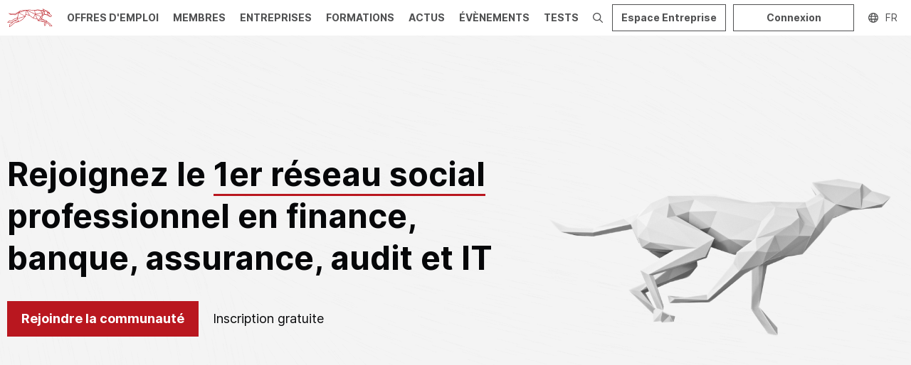

--- FILE ---
content_type: text/html; charset=utf-8
request_url: https://www.google.com/recaptcha/api2/anchor?ar=1&k=6LcQ6F0oAAAAAGOPLA1CV9jjZ4KXrSZyomBHJL2G&co=aHR0cHM6Ly9kb2dmaW5hbmNlLmNvbTo0NDM.&hl=en&v=PoyoqOPhxBO7pBk68S4YbpHZ&size=invisible&anchor-ms=20000&execute-ms=30000&cb=c38q5r7f0tml
body_size: 48825
content:
<!DOCTYPE HTML><html dir="ltr" lang="en"><head><meta http-equiv="Content-Type" content="text/html; charset=UTF-8">
<meta http-equiv="X-UA-Compatible" content="IE=edge">
<title>reCAPTCHA</title>
<style type="text/css">
/* cyrillic-ext */
@font-face {
  font-family: 'Roboto';
  font-style: normal;
  font-weight: 400;
  font-stretch: 100%;
  src: url(//fonts.gstatic.com/s/roboto/v48/KFO7CnqEu92Fr1ME7kSn66aGLdTylUAMa3GUBHMdazTgWw.woff2) format('woff2');
  unicode-range: U+0460-052F, U+1C80-1C8A, U+20B4, U+2DE0-2DFF, U+A640-A69F, U+FE2E-FE2F;
}
/* cyrillic */
@font-face {
  font-family: 'Roboto';
  font-style: normal;
  font-weight: 400;
  font-stretch: 100%;
  src: url(//fonts.gstatic.com/s/roboto/v48/KFO7CnqEu92Fr1ME7kSn66aGLdTylUAMa3iUBHMdazTgWw.woff2) format('woff2');
  unicode-range: U+0301, U+0400-045F, U+0490-0491, U+04B0-04B1, U+2116;
}
/* greek-ext */
@font-face {
  font-family: 'Roboto';
  font-style: normal;
  font-weight: 400;
  font-stretch: 100%;
  src: url(//fonts.gstatic.com/s/roboto/v48/KFO7CnqEu92Fr1ME7kSn66aGLdTylUAMa3CUBHMdazTgWw.woff2) format('woff2');
  unicode-range: U+1F00-1FFF;
}
/* greek */
@font-face {
  font-family: 'Roboto';
  font-style: normal;
  font-weight: 400;
  font-stretch: 100%;
  src: url(//fonts.gstatic.com/s/roboto/v48/KFO7CnqEu92Fr1ME7kSn66aGLdTylUAMa3-UBHMdazTgWw.woff2) format('woff2');
  unicode-range: U+0370-0377, U+037A-037F, U+0384-038A, U+038C, U+038E-03A1, U+03A3-03FF;
}
/* math */
@font-face {
  font-family: 'Roboto';
  font-style: normal;
  font-weight: 400;
  font-stretch: 100%;
  src: url(//fonts.gstatic.com/s/roboto/v48/KFO7CnqEu92Fr1ME7kSn66aGLdTylUAMawCUBHMdazTgWw.woff2) format('woff2');
  unicode-range: U+0302-0303, U+0305, U+0307-0308, U+0310, U+0312, U+0315, U+031A, U+0326-0327, U+032C, U+032F-0330, U+0332-0333, U+0338, U+033A, U+0346, U+034D, U+0391-03A1, U+03A3-03A9, U+03B1-03C9, U+03D1, U+03D5-03D6, U+03F0-03F1, U+03F4-03F5, U+2016-2017, U+2034-2038, U+203C, U+2040, U+2043, U+2047, U+2050, U+2057, U+205F, U+2070-2071, U+2074-208E, U+2090-209C, U+20D0-20DC, U+20E1, U+20E5-20EF, U+2100-2112, U+2114-2115, U+2117-2121, U+2123-214F, U+2190, U+2192, U+2194-21AE, U+21B0-21E5, U+21F1-21F2, U+21F4-2211, U+2213-2214, U+2216-22FF, U+2308-230B, U+2310, U+2319, U+231C-2321, U+2336-237A, U+237C, U+2395, U+239B-23B7, U+23D0, U+23DC-23E1, U+2474-2475, U+25AF, U+25B3, U+25B7, U+25BD, U+25C1, U+25CA, U+25CC, U+25FB, U+266D-266F, U+27C0-27FF, U+2900-2AFF, U+2B0E-2B11, U+2B30-2B4C, U+2BFE, U+3030, U+FF5B, U+FF5D, U+1D400-1D7FF, U+1EE00-1EEFF;
}
/* symbols */
@font-face {
  font-family: 'Roboto';
  font-style: normal;
  font-weight: 400;
  font-stretch: 100%;
  src: url(//fonts.gstatic.com/s/roboto/v48/KFO7CnqEu92Fr1ME7kSn66aGLdTylUAMaxKUBHMdazTgWw.woff2) format('woff2');
  unicode-range: U+0001-000C, U+000E-001F, U+007F-009F, U+20DD-20E0, U+20E2-20E4, U+2150-218F, U+2190, U+2192, U+2194-2199, U+21AF, U+21E6-21F0, U+21F3, U+2218-2219, U+2299, U+22C4-22C6, U+2300-243F, U+2440-244A, U+2460-24FF, U+25A0-27BF, U+2800-28FF, U+2921-2922, U+2981, U+29BF, U+29EB, U+2B00-2BFF, U+4DC0-4DFF, U+FFF9-FFFB, U+10140-1018E, U+10190-1019C, U+101A0, U+101D0-101FD, U+102E0-102FB, U+10E60-10E7E, U+1D2C0-1D2D3, U+1D2E0-1D37F, U+1F000-1F0FF, U+1F100-1F1AD, U+1F1E6-1F1FF, U+1F30D-1F30F, U+1F315, U+1F31C, U+1F31E, U+1F320-1F32C, U+1F336, U+1F378, U+1F37D, U+1F382, U+1F393-1F39F, U+1F3A7-1F3A8, U+1F3AC-1F3AF, U+1F3C2, U+1F3C4-1F3C6, U+1F3CA-1F3CE, U+1F3D4-1F3E0, U+1F3ED, U+1F3F1-1F3F3, U+1F3F5-1F3F7, U+1F408, U+1F415, U+1F41F, U+1F426, U+1F43F, U+1F441-1F442, U+1F444, U+1F446-1F449, U+1F44C-1F44E, U+1F453, U+1F46A, U+1F47D, U+1F4A3, U+1F4B0, U+1F4B3, U+1F4B9, U+1F4BB, U+1F4BF, U+1F4C8-1F4CB, U+1F4D6, U+1F4DA, U+1F4DF, U+1F4E3-1F4E6, U+1F4EA-1F4ED, U+1F4F7, U+1F4F9-1F4FB, U+1F4FD-1F4FE, U+1F503, U+1F507-1F50B, U+1F50D, U+1F512-1F513, U+1F53E-1F54A, U+1F54F-1F5FA, U+1F610, U+1F650-1F67F, U+1F687, U+1F68D, U+1F691, U+1F694, U+1F698, U+1F6AD, U+1F6B2, U+1F6B9-1F6BA, U+1F6BC, U+1F6C6-1F6CF, U+1F6D3-1F6D7, U+1F6E0-1F6EA, U+1F6F0-1F6F3, U+1F6F7-1F6FC, U+1F700-1F7FF, U+1F800-1F80B, U+1F810-1F847, U+1F850-1F859, U+1F860-1F887, U+1F890-1F8AD, U+1F8B0-1F8BB, U+1F8C0-1F8C1, U+1F900-1F90B, U+1F93B, U+1F946, U+1F984, U+1F996, U+1F9E9, U+1FA00-1FA6F, U+1FA70-1FA7C, U+1FA80-1FA89, U+1FA8F-1FAC6, U+1FACE-1FADC, U+1FADF-1FAE9, U+1FAF0-1FAF8, U+1FB00-1FBFF;
}
/* vietnamese */
@font-face {
  font-family: 'Roboto';
  font-style: normal;
  font-weight: 400;
  font-stretch: 100%;
  src: url(//fonts.gstatic.com/s/roboto/v48/KFO7CnqEu92Fr1ME7kSn66aGLdTylUAMa3OUBHMdazTgWw.woff2) format('woff2');
  unicode-range: U+0102-0103, U+0110-0111, U+0128-0129, U+0168-0169, U+01A0-01A1, U+01AF-01B0, U+0300-0301, U+0303-0304, U+0308-0309, U+0323, U+0329, U+1EA0-1EF9, U+20AB;
}
/* latin-ext */
@font-face {
  font-family: 'Roboto';
  font-style: normal;
  font-weight: 400;
  font-stretch: 100%;
  src: url(//fonts.gstatic.com/s/roboto/v48/KFO7CnqEu92Fr1ME7kSn66aGLdTylUAMa3KUBHMdazTgWw.woff2) format('woff2');
  unicode-range: U+0100-02BA, U+02BD-02C5, U+02C7-02CC, U+02CE-02D7, U+02DD-02FF, U+0304, U+0308, U+0329, U+1D00-1DBF, U+1E00-1E9F, U+1EF2-1EFF, U+2020, U+20A0-20AB, U+20AD-20C0, U+2113, U+2C60-2C7F, U+A720-A7FF;
}
/* latin */
@font-face {
  font-family: 'Roboto';
  font-style: normal;
  font-weight: 400;
  font-stretch: 100%;
  src: url(//fonts.gstatic.com/s/roboto/v48/KFO7CnqEu92Fr1ME7kSn66aGLdTylUAMa3yUBHMdazQ.woff2) format('woff2');
  unicode-range: U+0000-00FF, U+0131, U+0152-0153, U+02BB-02BC, U+02C6, U+02DA, U+02DC, U+0304, U+0308, U+0329, U+2000-206F, U+20AC, U+2122, U+2191, U+2193, U+2212, U+2215, U+FEFF, U+FFFD;
}
/* cyrillic-ext */
@font-face {
  font-family: 'Roboto';
  font-style: normal;
  font-weight: 500;
  font-stretch: 100%;
  src: url(//fonts.gstatic.com/s/roboto/v48/KFO7CnqEu92Fr1ME7kSn66aGLdTylUAMa3GUBHMdazTgWw.woff2) format('woff2');
  unicode-range: U+0460-052F, U+1C80-1C8A, U+20B4, U+2DE0-2DFF, U+A640-A69F, U+FE2E-FE2F;
}
/* cyrillic */
@font-face {
  font-family: 'Roboto';
  font-style: normal;
  font-weight: 500;
  font-stretch: 100%;
  src: url(//fonts.gstatic.com/s/roboto/v48/KFO7CnqEu92Fr1ME7kSn66aGLdTylUAMa3iUBHMdazTgWw.woff2) format('woff2');
  unicode-range: U+0301, U+0400-045F, U+0490-0491, U+04B0-04B1, U+2116;
}
/* greek-ext */
@font-face {
  font-family: 'Roboto';
  font-style: normal;
  font-weight: 500;
  font-stretch: 100%;
  src: url(//fonts.gstatic.com/s/roboto/v48/KFO7CnqEu92Fr1ME7kSn66aGLdTylUAMa3CUBHMdazTgWw.woff2) format('woff2');
  unicode-range: U+1F00-1FFF;
}
/* greek */
@font-face {
  font-family: 'Roboto';
  font-style: normal;
  font-weight: 500;
  font-stretch: 100%;
  src: url(//fonts.gstatic.com/s/roboto/v48/KFO7CnqEu92Fr1ME7kSn66aGLdTylUAMa3-UBHMdazTgWw.woff2) format('woff2');
  unicode-range: U+0370-0377, U+037A-037F, U+0384-038A, U+038C, U+038E-03A1, U+03A3-03FF;
}
/* math */
@font-face {
  font-family: 'Roboto';
  font-style: normal;
  font-weight: 500;
  font-stretch: 100%;
  src: url(//fonts.gstatic.com/s/roboto/v48/KFO7CnqEu92Fr1ME7kSn66aGLdTylUAMawCUBHMdazTgWw.woff2) format('woff2');
  unicode-range: U+0302-0303, U+0305, U+0307-0308, U+0310, U+0312, U+0315, U+031A, U+0326-0327, U+032C, U+032F-0330, U+0332-0333, U+0338, U+033A, U+0346, U+034D, U+0391-03A1, U+03A3-03A9, U+03B1-03C9, U+03D1, U+03D5-03D6, U+03F0-03F1, U+03F4-03F5, U+2016-2017, U+2034-2038, U+203C, U+2040, U+2043, U+2047, U+2050, U+2057, U+205F, U+2070-2071, U+2074-208E, U+2090-209C, U+20D0-20DC, U+20E1, U+20E5-20EF, U+2100-2112, U+2114-2115, U+2117-2121, U+2123-214F, U+2190, U+2192, U+2194-21AE, U+21B0-21E5, U+21F1-21F2, U+21F4-2211, U+2213-2214, U+2216-22FF, U+2308-230B, U+2310, U+2319, U+231C-2321, U+2336-237A, U+237C, U+2395, U+239B-23B7, U+23D0, U+23DC-23E1, U+2474-2475, U+25AF, U+25B3, U+25B7, U+25BD, U+25C1, U+25CA, U+25CC, U+25FB, U+266D-266F, U+27C0-27FF, U+2900-2AFF, U+2B0E-2B11, U+2B30-2B4C, U+2BFE, U+3030, U+FF5B, U+FF5D, U+1D400-1D7FF, U+1EE00-1EEFF;
}
/* symbols */
@font-face {
  font-family: 'Roboto';
  font-style: normal;
  font-weight: 500;
  font-stretch: 100%;
  src: url(//fonts.gstatic.com/s/roboto/v48/KFO7CnqEu92Fr1ME7kSn66aGLdTylUAMaxKUBHMdazTgWw.woff2) format('woff2');
  unicode-range: U+0001-000C, U+000E-001F, U+007F-009F, U+20DD-20E0, U+20E2-20E4, U+2150-218F, U+2190, U+2192, U+2194-2199, U+21AF, U+21E6-21F0, U+21F3, U+2218-2219, U+2299, U+22C4-22C6, U+2300-243F, U+2440-244A, U+2460-24FF, U+25A0-27BF, U+2800-28FF, U+2921-2922, U+2981, U+29BF, U+29EB, U+2B00-2BFF, U+4DC0-4DFF, U+FFF9-FFFB, U+10140-1018E, U+10190-1019C, U+101A0, U+101D0-101FD, U+102E0-102FB, U+10E60-10E7E, U+1D2C0-1D2D3, U+1D2E0-1D37F, U+1F000-1F0FF, U+1F100-1F1AD, U+1F1E6-1F1FF, U+1F30D-1F30F, U+1F315, U+1F31C, U+1F31E, U+1F320-1F32C, U+1F336, U+1F378, U+1F37D, U+1F382, U+1F393-1F39F, U+1F3A7-1F3A8, U+1F3AC-1F3AF, U+1F3C2, U+1F3C4-1F3C6, U+1F3CA-1F3CE, U+1F3D4-1F3E0, U+1F3ED, U+1F3F1-1F3F3, U+1F3F5-1F3F7, U+1F408, U+1F415, U+1F41F, U+1F426, U+1F43F, U+1F441-1F442, U+1F444, U+1F446-1F449, U+1F44C-1F44E, U+1F453, U+1F46A, U+1F47D, U+1F4A3, U+1F4B0, U+1F4B3, U+1F4B9, U+1F4BB, U+1F4BF, U+1F4C8-1F4CB, U+1F4D6, U+1F4DA, U+1F4DF, U+1F4E3-1F4E6, U+1F4EA-1F4ED, U+1F4F7, U+1F4F9-1F4FB, U+1F4FD-1F4FE, U+1F503, U+1F507-1F50B, U+1F50D, U+1F512-1F513, U+1F53E-1F54A, U+1F54F-1F5FA, U+1F610, U+1F650-1F67F, U+1F687, U+1F68D, U+1F691, U+1F694, U+1F698, U+1F6AD, U+1F6B2, U+1F6B9-1F6BA, U+1F6BC, U+1F6C6-1F6CF, U+1F6D3-1F6D7, U+1F6E0-1F6EA, U+1F6F0-1F6F3, U+1F6F7-1F6FC, U+1F700-1F7FF, U+1F800-1F80B, U+1F810-1F847, U+1F850-1F859, U+1F860-1F887, U+1F890-1F8AD, U+1F8B0-1F8BB, U+1F8C0-1F8C1, U+1F900-1F90B, U+1F93B, U+1F946, U+1F984, U+1F996, U+1F9E9, U+1FA00-1FA6F, U+1FA70-1FA7C, U+1FA80-1FA89, U+1FA8F-1FAC6, U+1FACE-1FADC, U+1FADF-1FAE9, U+1FAF0-1FAF8, U+1FB00-1FBFF;
}
/* vietnamese */
@font-face {
  font-family: 'Roboto';
  font-style: normal;
  font-weight: 500;
  font-stretch: 100%;
  src: url(//fonts.gstatic.com/s/roboto/v48/KFO7CnqEu92Fr1ME7kSn66aGLdTylUAMa3OUBHMdazTgWw.woff2) format('woff2');
  unicode-range: U+0102-0103, U+0110-0111, U+0128-0129, U+0168-0169, U+01A0-01A1, U+01AF-01B0, U+0300-0301, U+0303-0304, U+0308-0309, U+0323, U+0329, U+1EA0-1EF9, U+20AB;
}
/* latin-ext */
@font-face {
  font-family: 'Roboto';
  font-style: normal;
  font-weight: 500;
  font-stretch: 100%;
  src: url(//fonts.gstatic.com/s/roboto/v48/KFO7CnqEu92Fr1ME7kSn66aGLdTylUAMa3KUBHMdazTgWw.woff2) format('woff2');
  unicode-range: U+0100-02BA, U+02BD-02C5, U+02C7-02CC, U+02CE-02D7, U+02DD-02FF, U+0304, U+0308, U+0329, U+1D00-1DBF, U+1E00-1E9F, U+1EF2-1EFF, U+2020, U+20A0-20AB, U+20AD-20C0, U+2113, U+2C60-2C7F, U+A720-A7FF;
}
/* latin */
@font-face {
  font-family: 'Roboto';
  font-style: normal;
  font-weight: 500;
  font-stretch: 100%;
  src: url(//fonts.gstatic.com/s/roboto/v48/KFO7CnqEu92Fr1ME7kSn66aGLdTylUAMa3yUBHMdazQ.woff2) format('woff2');
  unicode-range: U+0000-00FF, U+0131, U+0152-0153, U+02BB-02BC, U+02C6, U+02DA, U+02DC, U+0304, U+0308, U+0329, U+2000-206F, U+20AC, U+2122, U+2191, U+2193, U+2212, U+2215, U+FEFF, U+FFFD;
}
/* cyrillic-ext */
@font-face {
  font-family: 'Roboto';
  font-style: normal;
  font-weight: 900;
  font-stretch: 100%;
  src: url(//fonts.gstatic.com/s/roboto/v48/KFO7CnqEu92Fr1ME7kSn66aGLdTylUAMa3GUBHMdazTgWw.woff2) format('woff2');
  unicode-range: U+0460-052F, U+1C80-1C8A, U+20B4, U+2DE0-2DFF, U+A640-A69F, U+FE2E-FE2F;
}
/* cyrillic */
@font-face {
  font-family: 'Roboto';
  font-style: normal;
  font-weight: 900;
  font-stretch: 100%;
  src: url(//fonts.gstatic.com/s/roboto/v48/KFO7CnqEu92Fr1ME7kSn66aGLdTylUAMa3iUBHMdazTgWw.woff2) format('woff2');
  unicode-range: U+0301, U+0400-045F, U+0490-0491, U+04B0-04B1, U+2116;
}
/* greek-ext */
@font-face {
  font-family: 'Roboto';
  font-style: normal;
  font-weight: 900;
  font-stretch: 100%;
  src: url(//fonts.gstatic.com/s/roboto/v48/KFO7CnqEu92Fr1ME7kSn66aGLdTylUAMa3CUBHMdazTgWw.woff2) format('woff2');
  unicode-range: U+1F00-1FFF;
}
/* greek */
@font-face {
  font-family: 'Roboto';
  font-style: normal;
  font-weight: 900;
  font-stretch: 100%;
  src: url(//fonts.gstatic.com/s/roboto/v48/KFO7CnqEu92Fr1ME7kSn66aGLdTylUAMa3-UBHMdazTgWw.woff2) format('woff2');
  unicode-range: U+0370-0377, U+037A-037F, U+0384-038A, U+038C, U+038E-03A1, U+03A3-03FF;
}
/* math */
@font-face {
  font-family: 'Roboto';
  font-style: normal;
  font-weight: 900;
  font-stretch: 100%;
  src: url(//fonts.gstatic.com/s/roboto/v48/KFO7CnqEu92Fr1ME7kSn66aGLdTylUAMawCUBHMdazTgWw.woff2) format('woff2');
  unicode-range: U+0302-0303, U+0305, U+0307-0308, U+0310, U+0312, U+0315, U+031A, U+0326-0327, U+032C, U+032F-0330, U+0332-0333, U+0338, U+033A, U+0346, U+034D, U+0391-03A1, U+03A3-03A9, U+03B1-03C9, U+03D1, U+03D5-03D6, U+03F0-03F1, U+03F4-03F5, U+2016-2017, U+2034-2038, U+203C, U+2040, U+2043, U+2047, U+2050, U+2057, U+205F, U+2070-2071, U+2074-208E, U+2090-209C, U+20D0-20DC, U+20E1, U+20E5-20EF, U+2100-2112, U+2114-2115, U+2117-2121, U+2123-214F, U+2190, U+2192, U+2194-21AE, U+21B0-21E5, U+21F1-21F2, U+21F4-2211, U+2213-2214, U+2216-22FF, U+2308-230B, U+2310, U+2319, U+231C-2321, U+2336-237A, U+237C, U+2395, U+239B-23B7, U+23D0, U+23DC-23E1, U+2474-2475, U+25AF, U+25B3, U+25B7, U+25BD, U+25C1, U+25CA, U+25CC, U+25FB, U+266D-266F, U+27C0-27FF, U+2900-2AFF, U+2B0E-2B11, U+2B30-2B4C, U+2BFE, U+3030, U+FF5B, U+FF5D, U+1D400-1D7FF, U+1EE00-1EEFF;
}
/* symbols */
@font-face {
  font-family: 'Roboto';
  font-style: normal;
  font-weight: 900;
  font-stretch: 100%;
  src: url(//fonts.gstatic.com/s/roboto/v48/KFO7CnqEu92Fr1ME7kSn66aGLdTylUAMaxKUBHMdazTgWw.woff2) format('woff2');
  unicode-range: U+0001-000C, U+000E-001F, U+007F-009F, U+20DD-20E0, U+20E2-20E4, U+2150-218F, U+2190, U+2192, U+2194-2199, U+21AF, U+21E6-21F0, U+21F3, U+2218-2219, U+2299, U+22C4-22C6, U+2300-243F, U+2440-244A, U+2460-24FF, U+25A0-27BF, U+2800-28FF, U+2921-2922, U+2981, U+29BF, U+29EB, U+2B00-2BFF, U+4DC0-4DFF, U+FFF9-FFFB, U+10140-1018E, U+10190-1019C, U+101A0, U+101D0-101FD, U+102E0-102FB, U+10E60-10E7E, U+1D2C0-1D2D3, U+1D2E0-1D37F, U+1F000-1F0FF, U+1F100-1F1AD, U+1F1E6-1F1FF, U+1F30D-1F30F, U+1F315, U+1F31C, U+1F31E, U+1F320-1F32C, U+1F336, U+1F378, U+1F37D, U+1F382, U+1F393-1F39F, U+1F3A7-1F3A8, U+1F3AC-1F3AF, U+1F3C2, U+1F3C4-1F3C6, U+1F3CA-1F3CE, U+1F3D4-1F3E0, U+1F3ED, U+1F3F1-1F3F3, U+1F3F5-1F3F7, U+1F408, U+1F415, U+1F41F, U+1F426, U+1F43F, U+1F441-1F442, U+1F444, U+1F446-1F449, U+1F44C-1F44E, U+1F453, U+1F46A, U+1F47D, U+1F4A3, U+1F4B0, U+1F4B3, U+1F4B9, U+1F4BB, U+1F4BF, U+1F4C8-1F4CB, U+1F4D6, U+1F4DA, U+1F4DF, U+1F4E3-1F4E6, U+1F4EA-1F4ED, U+1F4F7, U+1F4F9-1F4FB, U+1F4FD-1F4FE, U+1F503, U+1F507-1F50B, U+1F50D, U+1F512-1F513, U+1F53E-1F54A, U+1F54F-1F5FA, U+1F610, U+1F650-1F67F, U+1F687, U+1F68D, U+1F691, U+1F694, U+1F698, U+1F6AD, U+1F6B2, U+1F6B9-1F6BA, U+1F6BC, U+1F6C6-1F6CF, U+1F6D3-1F6D7, U+1F6E0-1F6EA, U+1F6F0-1F6F3, U+1F6F7-1F6FC, U+1F700-1F7FF, U+1F800-1F80B, U+1F810-1F847, U+1F850-1F859, U+1F860-1F887, U+1F890-1F8AD, U+1F8B0-1F8BB, U+1F8C0-1F8C1, U+1F900-1F90B, U+1F93B, U+1F946, U+1F984, U+1F996, U+1F9E9, U+1FA00-1FA6F, U+1FA70-1FA7C, U+1FA80-1FA89, U+1FA8F-1FAC6, U+1FACE-1FADC, U+1FADF-1FAE9, U+1FAF0-1FAF8, U+1FB00-1FBFF;
}
/* vietnamese */
@font-face {
  font-family: 'Roboto';
  font-style: normal;
  font-weight: 900;
  font-stretch: 100%;
  src: url(//fonts.gstatic.com/s/roboto/v48/KFO7CnqEu92Fr1ME7kSn66aGLdTylUAMa3OUBHMdazTgWw.woff2) format('woff2');
  unicode-range: U+0102-0103, U+0110-0111, U+0128-0129, U+0168-0169, U+01A0-01A1, U+01AF-01B0, U+0300-0301, U+0303-0304, U+0308-0309, U+0323, U+0329, U+1EA0-1EF9, U+20AB;
}
/* latin-ext */
@font-face {
  font-family: 'Roboto';
  font-style: normal;
  font-weight: 900;
  font-stretch: 100%;
  src: url(//fonts.gstatic.com/s/roboto/v48/KFO7CnqEu92Fr1ME7kSn66aGLdTylUAMa3KUBHMdazTgWw.woff2) format('woff2');
  unicode-range: U+0100-02BA, U+02BD-02C5, U+02C7-02CC, U+02CE-02D7, U+02DD-02FF, U+0304, U+0308, U+0329, U+1D00-1DBF, U+1E00-1E9F, U+1EF2-1EFF, U+2020, U+20A0-20AB, U+20AD-20C0, U+2113, U+2C60-2C7F, U+A720-A7FF;
}
/* latin */
@font-face {
  font-family: 'Roboto';
  font-style: normal;
  font-weight: 900;
  font-stretch: 100%;
  src: url(//fonts.gstatic.com/s/roboto/v48/KFO7CnqEu92Fr1ME7kSn66aGLdTylUAMa3yUBHMdazQ.woff2) format('woff2');
  unicode-range: U+0000-00FF, U+0131, U+0152-0153, U+02BB-02BC, U+02C6, U+02DA, U+02DC, U+0304, U+0308, U+0329, U+2000-206F, U+20AC, U+2122, U+2191, U+2193, U+2212, U+2215, U+FEFF, U+FFFD;
}

</style>
<link rel="stylesheet" type="text/css" href="https://www.gstatic.com/recaptcha/releases/PoyoqOPhxBO7pBk68S4YbpHZ/styles__ltr.css">
<script nonce="pgD4B_6MWV0gqjJL96CLgg" type="text/javascript">window['__recaptcha_api'] = 'https://www.google.com/recaptcha/api2/';</script>
<script type="text/javascript" src="https://www.gstatic.com/recaptcha/releases/PoyoqOPhxBO7pBk68S4YbpHZ/recaptcha__en.js" nonce="pgD4B_6MWV0gqjJL96CLgg">
      
    </script></head>
<body><div id="rc-anchor-alert" class="rc-anchor-alert"></div>
<input type="hidden" id="recaptcha-token" value="[base64]">
<script type="text/javascript" nonce="pgD4B_6MWV0gqjJL96CLgg">
      recaptcha.anchor.Main.init("[\x22ainput\x22,[\x22bgdata\x22,\x22\x22,\[base64]/[base64]/MjU1Ong/[base64]/[base64]/[base64]/[base64]/[base64]/[base64]/[base64]/[base64]/[base64]/[base64]/[base64]/[base64]/[base64]/[base64]/[base64]\\u003d\x22,\[base64]\\u003d\x22,\x22w5nCssO0MsKjUMO1w65AwqrDtsKbw77DtUQQDMOmwrpKwp/DukEkw6HDvyLCusK6wqokwp/[base64]/Dr1A8BWxgVTDCr1TDuCMPwrQSDFvCojbDlWxFNMOfw7/CgWHDvsO6X3pnw595c1B+w7jDm8Oew6A9wpMNw5dfwq7DlBUNeGDCnFUvU8KDB8KzwprDiiPCkwrCtTovbMKCwr15Mj3CisOUwq/ClzbCmcOow4nDiUlKKjjDliHDtsK3wrNXw5/[base64]/w4vCtsKdWDLCncOrecO1aMKec8OpWsKdJsOfwp3CnRtHwptaU8OoOMKBw5tBw51dVsOjSsKZa8OvIMKKw5s5LVHCnEXDv8Orwo3DtMOlXcKNw6XDpcKtw5RnJ8KwFsO/w6Mtwqpvw4JpwoJgwoPDk8O3w4HDnXVsWcK/AMKxw51CwoPCjMKgw5w9YD1Rw4TDjFh9IBTCnGs8AMKYw6sPwqvCmRp4wqHDvCXDtMOSworDr8Ozw4PCoMK7wrBwXMKrGiHCtsOCPsK3ZcKMwpgtw5DDkEkgwrbDgUhKw5/DhFVWYADDsVnCs8KBwpjDkcOrw5V+EjFew4jCosKjasKew7JawrfCgcOtw6fDvcKQJsOmw67Cq0c9w5k4ThMxw68sRcOaYChNw7MXwonCrmsdw5DCmcKEIRU+Vw/DrDXCmcOvw5fCj8KjwolbHUZowrTDoCvCo8KYR2t0wqnChMK7w40lL1Q1w5jDmVbCjsKQwo0hcMKPXMKOwoTDr2rDvMOLwr1AwpkAK8Ouw4guTcKJw5XCucKBwpPCunfDm8KCwopzwq1Uwo9eesOdw55NwonCihJDOF7DsMOvw7I8bTA1w4XDrh3CmsK/[base64]/Cu8OaQsKrGcKyw4LDncKbKHlMwoLCuMKOFMKzNA3DjULCoMOpw6AHDXzDgxrCn8OKw6rDtGYCVsOqw60Mw5cbwpdTaCtUChozw6nDjzMUJsKawqhmwqtGwozCpsKaw7TCmy4HwqQ9wqwLcWBewo9nwrcbwo/DgxE/w5XCisOFw5YvasOBccOEwrQ4wqPDnQLDosOew5bDtcKgwpZXecOFw781f8Oswp7DqMK8w4toRMKFwoFJwr/Cu3DCrMK1wq9PGsKkWGhJwq/[base64]/CswFkfThZwqglw5fCj8Ocw60CCcOvFHcjJcOMHsKgX8KNwotkwpt9QsOaHG1WwpXCscOlwrDDuXJyYmTDkT5dOMODRkzCiwjCqFPDu8OvIMOWwozCm8KKRMO/bU/CucOUwpxRwrANasOVwqTDvDfClcKKbV5XwoFCwrjCqzjCrXrCnyFcwo0RAUzCgcO7wpHCt8KYZcOow6XCiyzDrmEuPEDDvR11Uh9dwrrCl8OFNsKcw40fw5HCoFrCqcKbMmTCsMOEwqzClEQlw7hbwrLCmk/DtsOKwqELwr9xEBDDv3TCsMOGw6hjw4LCv8K3w73CgMKvKlsIwrLCmkFpIFDCicKLP8OAYcKHwplebsKqBMK4woUyG3tTPC1Twq7DolvCu1I/IcOUQFTDocKJD2XCqMKVF8Ogw6FoKnnCqCx0Tj7DikZ6wqtbwr3DmUQnw6Y+HMKRfl4WH8Ohw7cjwpl6bztLLcOaw5cYZsK9UMKeU8OOShvDpMOtw5dyw5rDgMO/w4TDjcOmZgvDtcKRJsOUAMKPJ33Dsh7DnsOJw7XCiMOdw5xMwq7DnsOdw4/CgcONd1BTOsKXwqxbw43CrFx0VHbDm3UlcsOgw5jDhsOQw7onesK1HMOkQsKzw4rCihxGB8OMw6vDmX3DpcOhawoOw77DijohOcOsVH3CncKWw60AwqZ2wrDDvRlgw47DscOFw6vDlFBAwqnClsOBOm5qwpfCnsK/dMKiwqJ8UXdjw74CwrDDsXUswrTCqAZ3QRbDuQfChiPDrMKrCMOewogeTwrCswLDrAvCjjfDt3sTwo5zwoxgw7PCt3HDuhfCucOeYVzCsVnDnMKeGsKoEy5/E2rDpXYrwoXCpMKiw7/CncOiw77DiQjChyjDonPDlB/[base64]/DpMKPwpJbEcO/wrFcfcKcw6kxw6E1CAwXw5HDn8OswpLCtsKGVsO/w5sxwpTDpsK0wpVOwoQXworDtkxXTxvDl8K8ecKPw5kSDMOsCcKQYA3CmcOsCVx9woPCnsKMT8KbPF3DhDnCo8KBZ8KTPMOtBcOnwq4bwq7Dh0dwwqM/cMKgw4zDoMKsdwYfw5TCr8ONScK6T20Swp8wVMODwphzB8KIbMOGwqZPw6/Cq2AsecK/PsOgEnvDkcOOccOQw7nCiiweKX1mHEUOIl01wqDDswN+T8OJw6fCiMODwonDt8KLY8OywqXCssKxw4LCrVFQd8OgNB3Dg8OVwosrw4DCvsKxNcKKakbCgDXCqUJVw4/CscKyw79NOk8lZsOCLErChsO9wqPCpGlpZcOrURPDnX9nwr/CnsK8QQHDv1ZxwpTCkgnCtBtQBW3CkQtpO1wJLcKmw4DDshzDi8KYdk4mwoI6wpLDohMRBsKEOAXDmR0aw7LCtmEaWsOOw5HCtAh2WjjCnsK3UG0pfzbCvn5gwoZVw5cXIlhCw6sWI8OCeMKEOSQ/N1VJw7/[base64]/wpRZwqvCtw/Dn1dvw67DusO2w7oWW8OgwrHDnMKHw7zDmwbCoyt5TA/Cg8OESh0owpdwwr1/wqLDiydeZcKXcVw1PVnDosKlwo3DsC9swrUtIWQNHxxPw6FcLhwBw7ZKw5Q/[base64]/Dv8O/[base64]/DqAvCl8KdwrxUw4jDvGHDtnk7w7JOEsKLKMKcckXCt8O9wqBNKMOWWVMuMcKDwpRswojCtXjDpsK/w5EgJE4lw7Y4T09lw6JQIMOzL2/ChcKLWnfCgsK+CcK1ejHCoB3Dr8OVwqjCjsKyI3xwwop1wpRpP3V5IMKENsKswrLCh8OYY3DCgsOnwoRewokvwpQGwoXClcK7PcOew5zCnTLDpEPCssOtI8O7OGsNwrXDt8Oiwq3CtTo5w7/CgMK1wrcuFcOsRsOXGMOGeTdaccOew73Ct10PYMOhcSgEUjXDkHPDqcKZS0VXw6vCv0l+woROAAHDhThSwonDqy3CsXYaOXAXw53DpFp+BMKpwo9Vwp/Cun8jw4HCrTZcUsOpTMKXG8OQCsO4aFnCsjxPw5HDhwfDgStbSsKSw5tXwpnDrcOIUcOdBHzDusOPXcO4XMKCw5HDqsOrHgt6b8OZwpHCpFjCt2MPwpYpWsKUwrvChsOWOh0GfMO7w6fDt1QKGMKNw4DCplHDnMOiw4lZWF1ZwrDDsVrDr8O9w4Qmw5fCpsKww4/Ck3YDQDXCmsKrc8KswqDCgMKZwrgow6jCo8KfMVTDosOwYAbDg8OObCfCmR3DnMO9cS3Cqg/DgMKLwp5oPsOrY8OZLMKmCxTDl8O8csOIRsOFRsKzwrPDpMKvdgZxw5nCt8OqEm7CisOCBMOgDcKlwrFowqt4acKAw6/Dm8OoJMOXGi7CgGvCk8OBwphZwol/w5dVw4PDq3zCrjPDnhvChi7Cn8OxTcO8w7rCocKzwq7Ch8OHw7DDuBEBFcOJJEHDoAZqw6vCtmAKwqdcMgvCsRHChSnDusO9QsKfVsOqWMOSUzZlHn0NwrxQEMK9w4HDuXp1woVfwpDDuMK5OcKDw4hHwqzDlg/CnRQlJTjDnlXCkzsVw7dEw4gLaE/Cg8Kmw4/CncKaw5ZQw7TDkMO4w59twpQsTcOeKcOcMMK/dcKtw7rCosOWwojClMK5JxoYKSt+wpnDmsKrCXTCvU59D8OMO8O7w7rCqsKABMONXcK2wpPDtMObwqPDi8OWfhl5w55kwo4nN8OQP8OCY8Olw4xcKMKRIE7DsmnDusO/woIkSgPCvDrDjMOFeMO6T8OSKMOKw51OOMKzZxoqZQrCtzjDnMKawrR1AGPCnRplUwxcfykiOsOmwp/[base64]/CkMOSfcONwooNw7DCs8K6wqrDnjXDtcKKaMOFw4DDkcKeHMOSwrnCqS3DrMOMDR3DiG4YZsOfwrrCpMKHBwl/w4JmwpAxBFAiWsOowpfCuMOcwoLCulnDksOCw4REZS/CjMKwPsKKwo/CjSANwo7DlcOww4EJQMOpwphhI8KDJwnDvsO8LyrDpVfCsgbDiizDlsOnw6odwpXDj3ptDBJvw6vDpGbCngtnGWAEAMOqbcKzY1bDvMOCGkNKZBnDsGXDlMOVw4YdwpXDj8KVwrMcw6cVw6zCiA7DksK4T3zCrgXCrmUyw4rDk8K6w6lfSMO/w7/CiUJiw4/CucKJw4Iww5zCrEBwMsOWZz3DlMKOIcOew4I+w5gREXjDhcKmMmDDsG14w7dtRsOpwr7DnwLCjsKtwqpLw7PDqQMnwp46w7nDnB/Dm0TDi8K2w4nCnw3DksKVwqzCqcOFwqAbw6TDqwwTSm5SwrtmJ8KkbsKTKMOUwphVaTDDoV/DuRbDv8KpIFrDjcKcwpnCqz8+w4LCrsKuMi7CnHRiRcKXQifDk0cwM35eNcONCmkedGvDp0fDsUnDlcKBw5PDkcO9asOuDmrCq8KLVEh+MMKyw7pQEjvDmXtIDMKTw7XCqsOaesOawq7Ct3vDtsOAw7oNw43DhQTDkMORw6hHwrcTwq/[base64]/Cq1UpY8KWA23CtcKbccOvw7hgw5tOw4c2w6EhPsODYyYKw61Ew77CqcOnSkpvw4vClGhAIcKGw5jCicKDw4EXVWXCoMKvDMO+HRDClSzCjhfDqsKFOW/CnQbCtEjCp8KIwobCih4NACpjVhYnQcKlRMKBw5vCs0/DmxBVw6vCl2ROB1bDgyfDicOewrDCqlUefsK/wokMw4VmwqTDi8Kuw4w2TcOGCC0Gwrthw6LCjcKnWi0tIwYaw4tBwrogwofCnDTDs8KTwo4pPcKewpLCjUnCuT3Dj8KhTTjDtBVlKj7DvsK9WG0PdB3Cu8O7fAxpZ8OMw79vNsOmw7XCgjzCi0hYw5lZOG9Mw6Mxd13Dp1/CgAzDs8KQwrTCsS0rBlfCoWY+w6nCpsKdJ0oFH0LDhBkMUsKYwozCgADCgAfCiMOhwpLDljPCmG3CpcOxw4TDncKEUcOxwo9wMmcqa27DmGTClTVtwpLDgsKRUywjT8OAw5DDph7DrgxTwprDnUFFLMK1DV/[base64]/wrbCsMOzaQHCigIswqXCpMONJ8KzfEY5woHCpSoWC3FbwqcEwrM7G8OGI8KFAjrDvMKOUCLDjsKGRCvChsO5KgoIKysNbMOSwpUNF1RjwoRkKh/Ci0pzIyZcVWU6UwPDgsKDwonCh8OpcsOYQE/Cpj3DsMKPWsK6wpXDihRfJTwZwp7Dg8KZUTbDlsOxwqgVWsOiw4VFwpPDswvCiMK8fwNDFy8kWsKnUVgWw4/CpzrDqDLCoGzCssO2w6vDnnVafSoAwrzDpldww4BZw7IVBMOaXxzDk8KncsOswo5/M8ORw6TCisKofTPCtsKDwoIVw5LCucOkUigEFsKywqXDicK6wqgaLFV7Ohh1wo/ClMO+wrvCuMK3SMO7N8OiwqHDgsOneFFDw7ZHw4l3AGtewqbChHjCkUhpWcOhwp14Y1R3wrDClMKFRUTDt3NXd2ZHZsKKTsK2w6HDsMORw6I4M8Osw7DCkcOCwo4ZdF8zXMOow41JA8OxNk7CsgXCsEQWcsOIw4vDvFcVS0Iaw6PDvGkTwpbDpisyZFU7IsOHdxFawq/ChVjCgsOlV8O+w4XCk0l0wrpHWmovFAzCg8Onw512woPDjcOkH2tIVsKtQizCsGjDucKqW2BbS2vCr8KgeAVpcmYWw5sSwqTDtSPDl8KFW8OQSxbDqMOhD3TDrsK4IkcAw7XClwHDl8KHw4vDqsKUwqANw4LDl8OpcT/Dj3XDoz8bwqsKw4PClglqwpTCn2PClQVNw5PDlSYpPsOcw4nDgGDDnGEewrwPwovDqMK2w6caC2V8fMK/JMO3dcOKwrkJwr7ClsK1w4dHFT8gTMKiKilUZVhpw4PDsBDCrmR4dTJlw4rCq2YEw5jDjnMdwrnDtD7CqsKLIcKiWWA/woDDkcKlwpzDi8K6wr/DrMOCw4fCg8KjwqfClXvDmE5Tw5dWwpPCk0/DhMKoXmQ5TEwzw5IkFE1JwqYbG8OtHkNYRiLCmMKsw4XDvsK2wq5Jw6t9wqF0flvClinCm8KvaRZLwqxoWcOBVMKCwp06bcK+woUuw5ZkLGAww6MFw6w7dcKHJT7ClivCpH5OwrnDhMOCwpbCpMKWwpLDoR/ClDnDn8KbS8OOw57CnMKEQMK2wqjCiVVLwqNPGcK3w702wrBjwqbCosKcMMKKwrY3wo8Ve3bDjMOrwrbCjQU+wq3ChMKZNsOew5U7wp/[base64]/fBjDvMK0AVPDscOxfMKKYSTCqCttw7thwpDCjGMlNcKGbTwMwp8rUsKuwqvDinvCvErDnBrCpMO9w4rDhcKxQMKGQU1bw49VTkJ8b8O6YFPCu8K8CcKpw70yGSPDlTQrXkbDu8Knw4AbYMKWZhRRw5MKwpgpwq5rw4/[base64]/Do8KAHGRBw5/DosKRTxDDicO5w6QIw5dmZsO6csOeOsO1wo1uesKnw7opwobCn01pC2k1OcOgw5oaFcOVXh05NFg9a8KudcKhwqAcw6YuwqxUeMKhB8KAJcOfUkHCuXBUw4Zcw7XCrcKeUyQTdcKvwowxIEDDjl7CnijDkxwYIgjCnCEtc8KWKMKsT3vDg8K3w5/[base64]/[base64]/wptvw6xEw5TCimXDosO3OcO+bkJAwpRJw6kzaUhBwqokwrzDgR8Ww7EFdMOqwofCkMKnwoBHOsK8dS1nwrkHYcONw7XDpQrDm0kDERdMwrEmwrDDlMKAw4XDrcOXw5zDtcKUQsOHwpfDknkUG8K8TsK1wrldw4TDhMO1fkrDicOSOAfCnsO7TMKqJSBfw6/CphPDsXHDv8KRw7fDssKVW31HDMOHw4xBSWNUwoXDjTsxZcKqwpvDo8K1OWjCtgFvTUDChSbDj8K3w5DCvgjCicKnw4vCjWzDihbDrF5pY8K2EH8cL0HDqgtAf2wowrbCosOCIlxGUDvCg8OowoARAQACel/CssOTwqHCs8K2w4bCgBHDo8ODw6nCm050wqjChMOgw5/CgsKQVEXDqsKxwqxKwrgawrTDmsOTw59Uw7VYbARgOsODBwnDggHCncKHfcOWNsK7w7LDsMO+acOBw75eQcOSL0fCog8Zw4pgdMOtW8K2X1Afw44mE8KCND/DpcKlCUnDn8KMKcOdT27CjnVxAQHCsSPCqD5kLMOgcUtQw7HDtSPCksOLwq8Ew7xNwqnDpsObw4YYTFnDo8KJwoDCkWnDhsKLVsKdw7rDsXrCkUrDu8Ovw4jDlRZ3HsOiCHTCpzPDnMOcw7bCmTATWUvCqm/DnsODU8Kvwr/[base64]/CnsK0IsO3w4QYwp/DjxZLw6daDMK0wrwqPT8Ow6QIb8OIw6hdeMKjwrvDqcOvw5syw7wrwqtMAlVFKsKMwogENsKowqTDjMK6w55kJsKcJxQqwoc5BsKfw5DDqWoJwqvDq24nwpIYwpTDlMO2wrnCosKGw7/DiH5Cwq3CghshAQ7CmsKGw5kfVmVWCC3CpRnCpUtjwodrwr7Dkn4iwoLCvjPDtiXCh8K9ZlnDmmfDnCZleg/[base64]/CqsOeNMKHWFIkwqnDs8KTwoLDocOywp92w73DncOrPsKlw6fCrMOFTQ8nw6HCq2/Cm2DCvE7CvE/DrnvCmFcaXno6w5Z7w4HDtGpLw7rCocOQw4DCtsO8wpMlw60vOMOCw4FubUYHw4BQAsK3wrlOw50yLl4uwpUPRVbDocO8IiZNwrjDmy3DvcOAwpTCp8K2wrjDucKLN8K8dsKXwpweLidlLx/[base64]/DpMK6w6lVw5TCpkPDlRbCgcKuJS4xccKna8K8woPCosKXUMOMTC5PLCQJwrDCjVfChsKhwpXCkcO+W8KPUA/Csj9ew6HCsMONw63CncOyGxTDgWk7woHDtMK8w7d2bxzCsgcCw5dVw6HDmh1jA8O4QTLDtMKMwp9EexBoW8KWw40TworCrcOww70Xw47Dgwwfw7R+DsOZccOewqxUw4/Ds8KDwq7CkkVfARbCu0goFMKRw67DjWp+McOuU8OvwobCr25wDSnDsMKNKX3CiRMdD8OnwpbDtsOBUVzDk1rCnsK7FMOsAnrDusOfGsOvwqPDkUplwovCusOqRMKMXMOHwr3DojVQQEHDgADCpzFyw4scwobDpcKOWcK/dcKaw5xTLHEowrTCssKrwqXCtsODwrV+Fx1FAMOrDMOswqFaRwx5woxYw4LDh8KAw74ewpDDjiMkwovCv2stw4vCvcOnXX/[base64]/CklDCvsKIwqXDl1DCuFPDgznDs8KCJlfDhw/CnwPDliV5wpVUwpJuwpbDuhY1wobCj1V/w7TDhxTCoQ3CuCTDoMONwoYUwrvCsMK3Lk/[base64]/wpLDssK4wqpJe8KkRsO2IsKowrPDvVPDijoiw6rDh8OUw7/DtSvCjE8jw4U0bGbCtn0rTMKew5Bsw77DiMKwRCM0PcOgL8OEwpXDmMKxw6nCrsKsJzvDvcOiRMKKw4/DkRLCosOzCktVwpojwrzDvcKHw6oWC8KuR0zDkMK3w6jCmF7ChsOiKsOUw6p9dwcUIytaFW1zwpbDl8K4X3tkw53CjykmwrhwS8KJw6jCkcKGwo/CkEUBcAopdy1/HGwSw4rDhjwUK8Kgw7Mow77DgjlmZ8O5KcKNecK2w7LCvsOdVTxReiXChEJwKsOwCV/CtyI/wpzDssODDsKSw7/Dq2fClMKQwrBRwqhxFsKpw5TDssKYwrN0w6rCoMOCwqfChlPDpTvCtG7CisK6w5bDjgLCrMO3wp/DicOKJUNEwrB4w71hXsOebATDpsKhY3XDu8OpJzDDhxnDp8KqN8OkfFwSwpTCr09qw7UEwow/wrPCrwrDuMKtEsKHw6UrVxo/KsOLAcKJA3LCtlwVw6wWQF9uw5TClcKgYVLCgjTCpMK4L0/DosK3Qg1gAcKyw5nCmX53wofDjsKjw6LCqU4Nf8O5Yh8/axwhw54UaQBgWsKqw6MWPHdDSUjDn8KQw5zChsKkw4cgTAoGwqzCijnDnDHDhcOKwqhmMsKmLFZ1wp5uFMKGw599QsOrw5A8wp3DjEvCkMOyQsOZXcK7BsKCO8K/F8Onw7YSBw/CiV7CtQMAwrpywoJ9BXAnDsKne8OWU8Okb8OkTsOmwrHChhXCk8O4wrE0fMO2NMORwrwILsKZYsOLwrHDuzcOwpESbWTDmcOKRcOMD8O/woBpw6TCtcOVLB0EW8KzMsOJVsOQNAJYK8Kcw47Crw7DhMOuwpdWDMKjFQM3dsOiw4nCnMOOZsK4w4Y4I8OlwpFfemnCkBDDosO+wpJkZ8Ksw7ItIAtfw6AZLcOaBsOCw6hIPsKbMjVRwrDCosKCw6dNw43DnMKUAUzCvHXChmgTB8KPw6k2wovClFM/FWs/[base64]/ClcKDw5tsQ8OlwoVKw5Ntwqguw4TDr8KuZMKIwro1w7gmbsO4I8OTwqDCu8OyCF5Xw5XCpE0QWHZVTMKdbzlQwpvDrF/[base64]/DisKcK2zDmMKDT1Q1dsKgJgpndsO0AwvDsMKow5U+w6PCicKpwpkzwqgawqPDj1fDr2jCgsKqP8OxCzDCrsKwD1/[base64]/P8OEUnlDBMKZbDUiBFNfVsKRR1LCvizDnVlECF/CpUUxwqpyw5Qjw4nCqcKswq/CocKHXcKaKk/[base64]/CuFkKw4jDjmDDgsK4wrs9esKlwqFAWcOMLBTDoyxVwrpAw6NIwqTCtjrDnsKRIFXCgRrDvAHCnAvCkkBGwp4/QBLCg3LCpkgtBcKRwq3DlMKRFUfDikp+w7bDtcOiwrFGN3jCq8KxAMKGCsOUwoFdAijCl8KlQTTDhMKRWE4aU8Kuw6vCqk/DiMKVw7XCmHrChgY5worChcK+VcOHw6TCuMKqw5/Cg2nDtRA9D8OUO03CrkbCinUHNcOEHW5bwqhvHAYIB8OLw5XCq8KfIsKfw73DhnBKwoIjwqTClDfDs8OXwrdpwq/Dhx/DlT7DtEt0XMOKe0fCnCDCiSnCu8Oswrdywr7CucO0aTjDpn8fw4xODMOGMXbDgm4VRVHCjcKaA1Jfwq93w5Z5wokywopvc8KnOsOHw7gxwqEIL8KHXMO1wrYtw7/DlUhxw5NPwp/Du8Khw7nCtjNKw5bDo8OBM8Kcw7nCgcOxw682aC8wHMO5Z8ONDC0nwqQWF8OqwoXDvT8FBR/Cs8Oiwqg/EsKWZ1PDh8K/PmJQwpxbw4bDvkrCq3FsAAnChcKGCcKFwockZhFyPSg5a8Kmw7dEPsOUM8KBTh1Kw6/DncKKwqYcRlLCsRXCksOxBiZzZsKTFl/Co3jCt09aZBMTw4jCh8KJwpbCg33DlMO3wqIRLcO7w4HCq0XDnsKzT8KEw40yBsKdw7XDn1/DuTrCusKiwrDDhTXDi8K+X8OEw6zCh2ImRMKcwqNNVMOTZmxib8K2w5QTw6Fmw4XDiGpawr3DnXhmdng9ccKZJyZaNAfDuUJ+ej12Bgc+ZxPDmxfDrEvDnm3Ch8KcEkXClSvDiC5aw4vDm1oKwp0Swp/DiX/[base64]/[base64]/CrxoFw5V4wpRzP8OSw6HDo8OIbcOtwqDClQrDosKlwonCmsOsbS/Cq8Kew48ewogfw7p5w70AwrrDgUvChMKiw6jDkcK8w5zDvcO8w60twoXDpyDCkl4ewo/[base64]/Dq8KcRAPCqcKIwqjDk8KsCsOOw7nDg8Ozw7bCoGDCo3gQwq/CjMOTwqcTw6cpw6jCn8Kjw7wcfcKZLcORW8KnwpbDv3lVGUgnw7PDvxcUwqbDr8OAw7hYb8OewopXwpLChsKUwr9fwpM0NwJ/HsKkw69dwotqWFvDvcKxJwMYw4ZLOETCn8Kfwo5yf8KBwrXDi2ohwotjw6nChhPDv2Fnw4rDth00BhhuGi9XUcKSwp0PwoIrRsORwqIww5xVQgHClsKiw4kaw6x+L8Kow6HDgm1SwrHCp1fCnRB/GzA+w4YsG8O/CsK/woYaw595dMKkw5jDtj7Ciy/CmsKqw4bCg8OWLSbDjQ7DtDtuw7dbw59TH1cHw6rDmMOePX1JIcOsw4BTbyI5wptQGQHCtlgIQcOcwpMcwrBVPcO5KMK9Szgsw5bCmB9yCgcYQ8O8w6QVR8KSw5bDpkAmwqLCh8OQw5xIwo5HwrPCi8KmwrXDgMOYCkLDlMKJwpF+wp8Ew7VFwoF/UsKXasOEw7Q7w7dFNiPCiEzCssKBbMKjTzcbw6smbMOYDzLCjg9QY8OZBMKDbcKjWcKvw5zDssONw4nCjsKELMKOLsOSw4zDtEM8wo7CgBXDscKsEFPCkkRYPcOiacKbwoHDvAwSOsKpK8OAwqp+S8OlZQEjRirCuAcWwrvDrcKLw4JZwqkjF1tnPR/ClnjDtsKgw60XWGRWwr3DpA7DjARBcVYecMOywph2JjlPK8O+w4HDg8OfV8KGw79fH0cnOcOww7stE8Kxw6rDvcOjNcOsIgxlwqbDhFvDicO+PgTCv8OBBjAlwrnDnF3DhhrDnnUuw4B1wqoYwrJ8wqbCmizChAHDt1ZBw4s2w4cgw6/DiMOIwozCncOQQ3XDr8KgGhQnw6AKwqtPwrULw4lUAi55w63Dh8KSw4bCucK+w4RBeBgowr15VnnChcOVwpzChcKDwqQew7EWDlVIKiZyfFRcw4BVwp/CjMKdwpXClTnDlMK1wr7Dvnhtw7VBw4ltw7DDoALDg8Ksw4bCusOuwrLCgSViVsO+V8KHw78JecK6wpvDpMODJ8O6QMK2wozCuFQvw5lTw7nDvMKhJsOoF3zDncOtwpBIw4PDmcO/[base64]/Q8Kvw4XCg8KTCGTDhMO7aMKrAy8CJsKUWhxNRMOww4ISw7PDvDjDoUfDsSFlHF8uV8OSwrXDrcKEP0TDssO8YsO7McOiw7/DgkkuMh5awoHCmMOEw5BOwrHCjx/CmCDDv3ITwoXCtGfDkzrChFw3w40YBzNBw6rDogbCvMOLw7bDqDbCjMOoMMOuAMKUwpABY0s3w79jwpY4VFbDmFzCkV/DvBrCnAnDscKfBMOGw60owrDDjGrClcK8wr9ZwoHDucOOLH5JBMODMcOdwrwpwoJMw54WFxbDqEDCj8KRfCjCvMOuaGZIw7hIVcK5w6h0w6ZkYlI6w63DsSvDkjLDkMOaGsO5I2jDiTRnesKHw6PDkMKywr/ChTFYLwHDv0vCnMONw7nDtQjCrxXCj8KEdxjDr13DkkPDtw/DjlnDucKwwrMWcMOlfmjDrVB3BTXCmsKCw5M3wq0sYcOuwqNTwrTChsO3w4sEwrfDjMKzw47Ct1fDnBI0w77DiyzCqxIcUXpqc34dw4ljR8Kmw6F3w6A0wr/DrwzDsCBhKhJNw5fCp8OUJzkGwoXDnsKsw4zCvsOpIS/CrcKWSVHDvCfDn13CqcKww47DqXBZwrA5Wg19McKiDHLDpls/AkrDhcKZwoPDj8KnXB/[base64]/DrDPCksORPUbCocOzw7lswoV6WVJcTCHDhWRSwqDCpMOCY1UCwojCgQjDgSwKesKqeVtSSBxDM8KyaBR/FMO4c8O/AR3CnMOIcXDDvsKJwrhrJEXCncKqwprDpW/DkD7DsnoMwqTCu8KMH8KZe8K+cx7DmsOZMcKUwoHCkETCjwlowoTDr8Kcw7XCk03DlyfDmcKDJsKyOhFjP8KxwpbDhsK0woFqw47DpcOQJcOMw7hlwo8UUwzDlsOvw7QJSDFLwqNeKj7ChX3Cv0PDg0pxw5hXeMKXwo/DhEtWwpFiEETDjzfDhMKEBUQgw5wRRsOywoU8A8OCw4UKFw7CpkLDrUMgwpXDmcK2wrctw5pwCTjDscOew6zDjgcxwpbCsg7DmsKqDldBw5FbFMOPw6NdM8OMdMKjX8O8wqzCucKrw65TZcK/wqg+ERTCvRohAivDlydDSMKrPsOOKRxvw5hGwqjDvcOyQcO7w7DDvsOXRsODWsOefsKlwpnDuG7DmhgjWDMhwo/[base64]/DsRfDuMOHZ8KcGcOPNSbCpMKVwpwOGmDCgy1iw7cRw53Dj3o6w6s1Z29BS23CizdFGcKCd8K2w4YlEMOtw4HCj8Kcwp06PA7CrsKNw5rDiMK8QsKYHxJOCHYswog+w7czw4siwqrCljHCu8KOw78Gwrl7R8O5MBrDtBVCwrTCnsOew47ClmrCt0AfbcK/bsOfPcOjTcOCB1/CkVQIKRgYQ0rDqEVwwrzCmMOEacKZw4pTOcOCCcO6C8KVCQxJZDtCahbDr3wvwrl5w77DpVRNbMKxw73DocOJM8Kaw7ljPH8rGcOhwq3CmjTCvhbCtsO3e2NWwqEfwro3c8KUVjDCksKUw5LCoC/CpWohw4fClGXDiDvCkzVrwq3DvcOIw7odwrMpSsKQKkrChsKCOcOFwpHDgS8ywrnCpMK3CT8/[base64]/EwTCvcKfwo7Cp2DCpisdwrAVw5FAw5HDolTCjsOIM8K7wrEfOcKRScK/wqdqNcOXw6pZw57Cg8KpwqrClwrCuGJMW8OVw4EwDj7Ck8KnCsKfeMOgWDcfDX/CqMOecQ0xJsO2dcOAw4l0NSHDo10xVwl2woh1w5oRYcK6ccOsw77DgTHCpn0qVXzDp2HDqcKGI8OuUVg/wpF4STXCmEBMwqwcw4fCuMKbG0/Cn0/[base64]/CjULDtwhsOsKmDsKJw7PDtsKww4PCpMOzTsKvw7DDj0vDr2TDl3Rewr9jw6xGwqRzL8Kkw77Dl8OpI8KRwqDCiAjDpMKofMOnwojCocK3w7TCmcKbwrQPwr93w69lW3PCrB/Du3Atc8OWVsOCQ8Kew6HDhChJw5x0WDXCoRQHw4k0KRjDicOawpjDjcKCw4/DhAUTw4/[base64]/[base64]/UB5DDFhKZMOUc1LChsOLZ8OVw53Dr8KuOcOnw7Z+w5PCh8KUwpUDw5YvNcODJDFiw55CWsK0w7dDwpgZwovDo8KFw5PCsCLChsK+ZcK0M3tVKV5/asKUScKnw75Kw5fDrcKqwoLCuMKAw6zCnGsKAh0hPAlYfB9Nw6PCiMKbIcKYShjCkznDkcOVwpfDhBnCucKTwq5qEjHCmhNzwqFSIsOkw4s/wrdrHRXDq8O9LsO8wqFRTQYCw6/[base64]/DlGZqwrYkw5tvw7E+L0nDgiTCnMKww6fDqMOyYsKeWDs7cCnCmcOPHyTCvF0jwpnDs1Juw6BqPFJGAwl8woTDucKSZSwOwq/CoEVcw44LwpbChcO3WDTCjMKowqfCon7DiC1aw4jDjMK8BMKew4rDicOXw5FFwrlRKMO3KsKOIcKWwrTCnMKpw7TDtkbCozvDi8O0SsKZw5HCqcKYcMOTwqMkZT/CmBLDpE5YwrLDvDt6wo3DjMOrL8OcdcOjFzrDq0TCuMO8MsO7wpNww5jCg8KFwpXDjTdnAMOAJETCnWjCs1rCmy7Dimo6w60/Q8Kow47DpcKUwrxvInjDpGNgOQXDgMOofMOBYWpOw4QoYMOlaMKTwqnCkMO1VzvDv8K9wq/DnzJ9wrPCj8OzFcOOesKYHQbChsOYQcO/byctw6sKwrXCv8O3AcOzIcOPwq/[base64]/DnmrDkMKWZXPCilsXBsO1w7Ruw6vDk2PDr8OzNVbDkRzDlMO2ecKuIcKVwoDDiGoewr5lwpckKMO3wox/wqzCoknCmcKDS0/CqQc1f8ObEmLDpzM+B2ZIS8KowoLCvsOMw7VFBkrCt8K5SzBqw7JEIF3DnVLCmsKfTMKdasO2TsKWwqnCjgbDkXrCvsKSw4saw5E+GMKWwrvCtCPDjkbDpX/Du0/CjgTCml7DhA8EcHzDnwsrd0l2EcKzfh7ChsOPw73CvsOBw4NCw4Asw7bDm0/Cg1Bua8KKZSwzcBrCk8OcDzvDjMOcwrTDvh5APlbCkMOnw6BuX8KKw4M3w70BecO1aQc1bMKZw7VuYiBjwrYpcsOuwqt0wpJ6CMOrRRXDlsKZw4Qcw4/ClsOrCMKowqxTSsKLel7DuHzCkEXChF4uw48GX1dLOAXDnhkrNMOFwpFCw57Cm8O9wrXChk8ELMOJGsOmWnlfBMOtw4drwrPCqDMOwo09wpRNwqXCpxtLATZ1AcKjwrHDqDjCmcOCwpTDhg3Cm3/[base64]/DusO7S0HCtCg9F8OOaW/[base64]/wopODGjDpU7CqwRZwqAiwrp8w4EnwovDmWnDkMOxwp/[base64]/wrRJJgZiw6zDrhxbw4BNwo3ChMOuwrZJOSoTTsOMwrJewoQHFCtFIMKHw7spcgonaSbCnTHDrAgaw5jCnm3DjcOUCkJBc8KywoXDuy/CsAUhEDfDjsOww48UwpZ8AMKVw6DDvMKWwqrDmcOmwrPCgsKtOcOGwp7CmCLDv8KSwrwLeMKFJUhEwqXClcOpw6bCjwPDgEFSw5DDkmo2w4Rpw7XCm8OfFQ7Cp8OEw4RnwqjChXMMThTCl3bCpsK3wqjCrsO/[base64]/DtcKfwogUBHstQWBnw5hawpVbwpHDmcKewp3ClALCqjddUsOdw40lJjvCo8Orwo1HDypHwqYNc8KiQCnCtgQBw5DDmRDDu0sLeEkvJjvCui8Fw47DrcOHP0wjAsOGw7lVTMK8wrfDkRFnSXQcYcKQasKKwqfCnsOswpozwqjDoFfDrcOIwo0/wogtw7QLdTPDhlALwprDrUnCnsOVTsOlwolkwpPCrcKVO8O8SMKdwpFHJEXCpwdFJ8K0W8OgH8Kgw6ojKW7Cv8OeZsKbw6LDlMOQwrw8IzxVw4bCm8KOJ8Krwq0XY37DnD3CgMKfd8OrHiUgwrfDvsOsw48OQcKbwrJ/NcKvw6MVPsKew6tse8K4PBEcwrJCw4XCscKqwqDDh8KsE8Ozw5/Cg111w4DCiDDCm8KWYMK9CcOzwpE3E8KdH8OOw5F0TMKqw5TDqcKgfWgLw5pZVsOpwqJCwop6wozClTzDm3DCu8K/[base64]/[base64]/CtMOWXsKoPxNAY0LDt8KOBMKXw6XDh8Opw5VUw7zDmE0KOBbDhjAyQQc+PHVCw4N9KsKmwqd4D1/CvSnDmsKewqB1wpY1GsKmbRLDpQULLcKVRD9Lw7bCrsOOa8OKYHtAw5YoCXDCkMOObATDn25Nwq7ChsKew6s9w4XDp8KqVcOlQE7Dpy/CvMO0w7bDt04dwprDm8OpwqHCkS4mwpcJw7JwYsOjD8KqwpbCpzQRw5QwwofDlikrwqbDqsKKRTbDl8OXJMOiMxgWBA/CkCU4wqfDscO+XMOmwqfClcOaFikuw6ZuwqQ+YcO9BsKOHw0FP8OZT0E1wpsjPMOlw5/Cg25LUMKkXMKUDcKgw7lDwqNnwo/DrsOLw7TCnnQ3FWPCisKNw6YFwqYoCC/DggXCscOWEwDDhMKYwojDvMOmw7PDoRYeXWsEw71YwrzDpsKVwosSEMObwo3DgV1UwoDCjnnDizrDisKGw5gvwrE/[base64]/[base64]/amdowp/DlANYw6LDs8OhOS3DocKSwqIQPUHCiQJPw6sOwrzDhQkOUcKqU15nwqkEIMKYw7Jawr16BsOuccOvw4ZBITHCulPCrcKDCMKsNsKFb8Kow7/[base64]/DsVDChsKdDGpBwqUuwp7CggfCtsOsw48QwrBvP8Klwr3Dr8Kaw63CjzAvwqPDiMOuFAwxwpPCqip8a04hw5jCvREMT3XDinvCujbDnsOAwovDikHDl1HDqMOLKgZYwpfDkcKxwq3CgcOIIMKfw7ZrVSTDnB8CwofDs3FwVMKIRsKXfSvCgMOSNcOVQ8KLwr9iw5fChl/CqcK+TMK+YcO+wqElIMO/w5hcwpjCncOhQG4qW8Oww4gyWsKwXlrDi8OFw6Z7ecORwprCqiLCqF0EwooNwqhfW8Ktb8OOFQHDhhpMS8K+wovDv8Kvw67DssKuwojDnTfCgn7CgcKewp/[base64]/DpsOVw4HCniPCuy1yb2DCuA00wq9awrY3woXCvCfDqg7Dp8KIEMOwwrFVwq7Dq8Kew4LDoXhnYcKwIMO/w4bCtsOiIRxoIEDDkX8Iwp/[base64]/[base64]/PMKww7/DqcO7NsO1wp7CtcKPw6AXw6oLw6k4EcKiYT5PwrvDjcOKwo/CgMO1wp/Do1HChHPDgsOlwrtAwojCs8KGU8K4wqx/XcKZw5TCmh4kIsKYwr0Iw60sw4TDmMO6wqY9SMK9DsOlworDhxXDiXLDkXIjZwM/RC/CtMKiQ8OvWlITLUbDhXBaBhxCw5AhQkbDjRsePx3Cpy57woZGwoV6ZMOtYsOVw5DDqMO5WMKnw5Q8EiACZsKVwqDDgcOswrocw5Yhw5HDncKYRMO/[base64]/w7TCnsOGJF1FMhFQL8Ktw7bDqWcBw6UlGljDjsO2e8OhNsOFXwtHwr/DjBF8wr3CgT/[base64]/fsOLIDp8wrbCq8Kew73DjBVzw7ccw4zCusKswrInSsOvwpnClzvCiEDChMKzw6VPbcKJwroqw7nDgsKHwrDCuwvCsjcNAMO2wqFWYMKtBsKpbRViQXJ+wpPDncKqT08LVcOiwoMBwoA\\u003d\x22],null,[\x22conf\x22,null,\x226LcQ6F0oAAAAAGOPLA1CV9jjZ4KXrSZyomBHJL2G\x22,0,null,null,null,1,[21,125,63,73,95,87,41,43,42,83,102,105,109,121],[1017145,420],0,null,null,null,null,0,null,0,null,700,1,null,0,\[base64]/76lBhnEnQkZnOKMAhmv8xEZ\x22,0,0,null,null,1,null,0,0,null,null,null,0],\x22https://dogfinance.com:443\x22,null,[3,1,1],null,null,null,1,3600,[\x22https://www.google.com/intl/en/policies/privacy/\x22,\x22https://www.google.com/intl/en/policies/terms/\x22],\x229b1lhPuxZruMdgTlDWOz254+q59c1cvN4FqjmyizS2g\\u003d\x22,1,0,null,1,1769259843200,0,0,[228,36,25,122],null,[214,202,195],\x22RC-mB8hRiW5_mp-ng\x22,null,null,null,null,null,\x220dAFcWeA7HmMDRIrvyjYtER4aqvu0gAxRsdbh0T7VEOWtEed1u050HZVz046gr4VEBcLHM4xZWSFIbYDJJ56tvwrNj-hGTXVB1PQ\x22,1769342643454]");
    </script></body></html>

--- FILE ---
content_type: image/svg+xml
request_url: https://dogfinance.com/images/home/dog/tag-cloud.svg
body_size: 17778
content:
<svg width="1173" height="1067" viewBox="0 0 1173 1067" fill="none" xmlns="http://www.w3.org/2000/svg">
<g filter="url(#filter0_b_1621_60277)">
<rect x="809" y="485" width="364" height="65" fill="white" fill-opacity="0.12"/>
<path d="M830.896 528V506.182H839.632C841.237 506.182 842.576 506.42 843.648 506.896C844.721 507.371 845.527 508.032 846.067 508.877C846.607 509.715 846.876 510.681 846.876 511.775C846.876 512.627 846.706 513.376 846.365 514.023C846.024 514.662 845.555 515.187 844.959 515.599C844.369 516.004 843.695 516.292 842.935 516.462V516.675C843.766 516.711 844.543 516.945 845.268 517.379C845.999 517.812 846.592 518.419 847.047 519.2C847.501 519.974 847.729 520.898 847.729 521.97C847.729 523.128 847.441 524.161 846.866 525.07C846.298 525.972 845.456 526.686 844.341 527.212C843.226 527.737 841.852 528 840.218 528H830.896ZM835.509 524.229H839.27C840.555 524.229 841.493 523.984 842.082 523.494C842.672 522.996 842.967 522.336 842.967 521.512C842.967 520.908 842.821 520.376 842.53 519.914C842.239 519.452 841.823 519.09 841.283 518.827C840.751 518.565 840.115 518.433 839.376 518.433H835.509V524.229ZM835.509 515.312H838.929C839.561 515.312 840.122 515.202 840.612 514.982C841.109 514.754 841.5 514.435 841.784 514.023C842.075 513.611 842.221 513.117 842.221 512.542C842.221 511.754 841.94 511.118 841.379 510.635C840.825 510.152 840.037 509.911 839.014 509.911H835.509V515.312ZM854.491 528H849.548L857.08 506.182H863.024L870.546 528H865.602L860.137 511.168H859.967L854.491 528ZM854.182 519.424H865.858V523.025H854.182V519.424ZM891.421 506.182V528H887.437L877.944 514.268H877.785V528H873.172V506.182H877.22L886.638 519.903H886.829V506.182H891.421ZM903.467 520.415H907.388L909.359 522.95L911.298 525.209L914.952 529.79H910.648L908.134 526.7L906.844 524.868L903.467 520.415ZM915.282 517.091C915.282 519.47 914.831 521.494 913.929 523.163C913.034 524.832 911.813 526.107 910.264 526.988C908.723 527.862 906.99 528.298 905.065 528.298C903.126 528.298 901.386 527.858 899.845 526.977C898.304 526.097 897.086 524.822 896.191 523.153C895.296 521.484 894.849 519.463 894.849 517.091C894.849 514.712 895.296 512.688 896.191 511.018C897.086 509.349 898.304 508.078 899.845 507.205C901.386 506.324 903.126 505.884 905.065 505.884C906.99 505.884 908.723 506.324 910.264 507.205C911.813 508.078 913.034 509.349 913.929 511.018C914.831 512.688 915.282 514.712 915.282 517.091ZM910.605 517.091C910.605 515.55 910.374 514.25 909.913 513.192C909.458 512.134 908.815 511.331 907.984 510.784C907.153 510.237 906.18 509.964 905.065 509.964C903.95 509.964 902.977 510.237 902.146 510.784C901.315 511.331 900.669 512.134 900.207 513.192C899.753 514.25 899.526 515.55 899.526 517.091C899.526 518.632 899.753 519.932 900.207 520.99C900.669 522.048 901.315 522.851 902.146 523.398C902.977 523.945 903.95 524.218 905.065 524.218C906.18 524.218 907.153 523.945 907.984 523.398C908.815 522.851 909.458 522.048 909.913 520.99C910.374 519.932 910.605 518.632 910.605 517.091ZM932.176 506.182H936.789V520.351C936.789 521.942 936.409 523.334 935.649 524.527C934.896 525.72 933.841 526.651 932.485 527.318C931.128 527.979 929.548 528.309 927.744 528.309C925.933 528.309 924.349 527.979 922.992 527.318C921.636 526.651 920.581 525.72 919.828 524.527C919.075 523.334 918.699 521.942 918.699 520.351V506.182H923.312V519.957C923.312 520.788 923.493 521.526 923.855 522.173C924.225 522.819 924.743 523.327 925.411 523.696C926.078 524.065 926.856 524.25 927.744 524.25C928.639 524.25 929.416 524.065 930.077 523.696C930.744 523.327 931.259 522.819 931.622 522.173C931.991 521.526 932.176 520.788 932.176 519.957V506.182ZM940.584 528V506.182H955.286V509.985H945.197V515.184H954.529V518.987H945.197V524.197H955.328V528H940.584ZM969.657 528H964.714L972.246 506.182H978.19L985.712 528H980.768L975.303 511.168H975.133L969.657 528ZM969.348 519.424H981.024V523.025H969.348V519.424ZM999.676 512.457C999.59 511.597 999.225 510.93 998.578 510.454C997.932 509.978 997.055 509.74 995.947 509.74C995.194 509.74 994.558 509.847 994.04 510.06C993.521 510.266 993.124 510.553 992.847 510.923C992.577 511.292 992.442 511.711 992.442 512.18C992.428 512.57 992.509 512.911 992.687 513.202C992.872 513.494 993.124 513.746 993.443 513.959C993.763 514.165 994.132 514.346 994.551 514.502C994.97 514.651 995.418 514.779 995.894 514.886L997.854 515.354C998.806 515.567 999.679 515.852 1000.47 516.207C1001.27 516.562 1001.96 516.999 1002.54 517.517C1003.12 518.036 1003.57 518.646 1003.89 519.349C1004.22 520.053 1004.39 520.859 1004.4 521.768C1004.39 523.103 1004.05 524.261 1003.37 525.241C1002.7 526.214 1001.74 526.97 1000.47 527.51C999.218 528.043 997.701 528.309 995.926 528.309C994.164 528.309 992.63 528.039 991.323 527.499C990.024 526.96 989.008 526.161 988.276 525.102C987.552 524.037 987.172 522.719 987.137 521.15H991.6C991.65 521.881 991.86 522.492 992.229 522.982C992.605 523.465 993.106 523.831 993.731 524.08C994.363 524.321 995.077 524.442 995.872 524.442C996.654 524.442 997.332 524.328 997.907 524.101C998.49 523.874 998.941 523.558 999.26 523.153C999.58 522.748 999.74 522.283 999.74 521.757C999.74 521.267 999.594 520.855 999.303 520.521C999.019 520.187 998.6 519.903 998.046 519.669C997.499 519.435 996.828 519.222 996.032 519.03L993.656 518.433C991.817 517.986 990.365 517.286 989.299 516.335C988.234 515.383 987.705 514.101 987.712 512.489C987.705 511.168 988.056 510.013 988.767 509.026C989.484 508.039 990.468 507.268 991.718 506.714C992.968 506.161 994.388 505.884 995.979 505.884C997.598 505.884 999.012 506.161 1000.22 506.714C1001.43 507.268 1002.38 508.039 1003.05 509.026C1003.73 510.013 1004.08 511.157 1004.1 512.457H999.676ZM1019.33 512.457C1019.25 511.597 1018.88 510.93 1018.24 510.454C1017.59 509.978 1016.71 509.74 1015.61 509.74C1014.85 509.74 1014.22 509.847 1013.7 510.06C1013.18 510.266 1012.78 510.553 1012.5 510.923C1012.24 511.292 1012.1 511.711 1012.1 512.18C1012.09 512.57 1012.17 512.911 1012.35 513.202C1012.53 513.494 1012.78 513.746 1013.1 513.959C1013.42 514.165 1013.79 514.346 1014.21 514.502C1014.63 514.651 1015.08 514.779 1015.55 514.886L1017.51 515.354C1018.46 515.567 1019.34 515.852 1020.13 516.207C1020.93 516.562 1021.62 516.999 1022.2 517.517C1022.78 518.036 1023.23 518.646 1023.55 519.349C1023.88 520.053 1024.05 520.859 1024.05 521.768C1024.05 523.103 1023.71 524.261 1023.03 525.241C1022.36 526.214 1021.4 526.97 1020.13 527.51C1018.88 528.043 1017.36 528.309 1015.58 528.309C1013.82 528.309 1012.29 528.039 1010.98 527.499C1009.68 526.96 1008.67 526.161 1007.93 525.102C1007.21 524.037 1006.83 522.719 1006.79 521.15H1011.26C1011.31 521.881 1011.52 522.492 1011.89 522.982C1012.26 523.465 1012.76 523.831 1013.39 524.08C1014.02 524.321 1014.74 524.442 1015.53 524.442C1016.31 524.442 1016.99 524.328 1017.57 524.101C1018.15 523.874 1018.6 523.558 1018.92 523.153C1019.24 522.748 1019.4 522.283 1019.4 521.757C1019.4 521.267 1019.25 520.855 1018.96 520.521C1018.68 520.187 1018.26 519.903 1017.7 519.669C1017.16 519.435 1016.49 519.222 1015.69 519.03L1013.31 518.433C1011.48 517.986 1010.02 517.286 1008.96 516.335C1007.89 515.383 1007.36 514.101 1007.37 512.489C1007.36 511.168 1007.71 510.013 1008.42 509.026C1009.14 508.039 1010.13 507.268 1011.38 506.714C1012.63 506.161 1014.05 505.884 1015.64 505.884C1017.26 505.884 1018.67 506.161 1019.88 506.714C1021.09 507.268 1022.04 508.039 1022.71 509.026C1023.39 510.013 1023.73 511.157 1023.75 512.457H1019.33ZM1040.63 506.182H1045.25V520.351C1045.25 521.942 1044.87 523.334 1044.11 524.527C1043.35 525.72 1042.3 526.651 1040.94 527.318C1039.59 527.979 1038 528.309 1036.2 528.309C1034.39 528.309 1032.81 527.979 1031.45 527.318C1030.09 526.651 1029.04 525.72 1028.29 524.527C1027.53 523.334 1027.16 521.942 1027.16 520.351V506.182H1031.77V519.957C1031.77 520.788 1031.95 521.526 1032.31 522.173C1032.68 522.819 1033.2 523.327 1033.87 523.696C1034.54 524.065 1035.31 524.25 1036.2 524.25C1037.1 524.25 1037.87 524.065 1038.53 523.696C1039.2 523.327 1039.72 522.819 1040.08 522.173C1040.45 521.526 1040.63 520.788 1040.63 519.957V506.182ZM1049.04 528V506.182H1057.65C1059.3 506.182 1060.7 506.477 1061.87 507.066C1063.04 507.648 1063.93 508.476 1064.54 509.548C1065.16 510.614 1065.47 511.867 1065.47 513.309C1065.47 514.758 1065.16 516.004 1064.53 517.048C1063.91 518.085 1063 518.881 1061.81 519.435C1060.64 519.989 1059.21 520.266 1057.53 520.266H1051.77V516.558H1056.79C1057.67 516.558 1058.4 516.437 1058.98 516.196C1059.56 515.955 1060 515.592 1060.28 515.109C1060.57 514.626 1060.72 514.026 1060.72 513.309C1060.72 512.585 1060.57 511.974 1060.28 511.477C1060 510.979 1059.56 510.603 1058.97 510.347C1058.39 510.085 1057.65 509.953 1056.76 509.953H1053.65V528H1049.04ZM1060.82 518.071L1066.25 528H1061.15L1055.85 518.071H1060.82ZM1072.49 528H1067.55L1075.08 506.182H1081.02L1088.54 528H1083.6L1078.14 511.168H1077.96L1072.49 528ZM1072.18 519.424H1083.86V523.025H1072.18V519.424ZM1109.42 506.182V528H1105.43L1095.94 514.268H1095.78V528H1091.17V506.182H1095.22L1104.64 519.903H1104.83V506.182H1109.42ZM1132.48 513.82H1127.81C1127.73 513.217 1127.56 512.68 1127.29 512.212C1127.03 511.736 1126.69 511.331 1126.28 510.997C1125.87 510.663 1125.39 510.408 1124.85 510.23C1124.32 510.053 1123.74 509.964 1123.12 509.964C1121.99 509.964 1121 510.244 1120.17 510.805C1119.33 511.359 1118.68 512.169 1118.22 513.234C1117.75 514.293 1117.52 515.578 1117.52 517.091C1117.52 518.646 1117.75 519.953 1118.22 521.011C1118.68 522.07 1119.34 522.869 1120.18 523.408C1121.01 523.948 1121.98 524.218 1123.08 524.218C1123.7 524.218 1124.27 524.136 1124.8 523.973C1125.33 523.81 1125.8 523.572 1126.22 523.259C1126.63 522.94 1126.97 522.553 1127.24 522.098C1127.52 521.643 1127.71 521.125 1127.81 520.543L1132.48 520.564C1132.36 521.565 1132.06 522.531 1131.58 523.462C1131.1 524.385 1130.46 525.212 1129.65 525.944C1128.84 526.668 1127.89 527.244 1126.77 527.67C1125.66 528.089 1124.41 528.298 1123.01 528.298C1121.06 528.298 1119.32 527.858 1117.79 526.977C1116.26 526.097 1115.06 524.822 1114.17 523.153C1113.29 521.484 1112.85 519.463 1112.85 517.091C1112.85 514.712 1113.29 512.688 1114.19 511.018C1115.08 509.349 1116.3 508.078 1117.83 507.205C1119.37 506.324 1121.09 505.884 1123.01 505.884C1124.27 505.884 1125.45 506.061 1126.53 506.416C1127.61 506.771 1128.57 507.29 1129.41 507.972C1130.25 508.646 1130.93 509.474 1131.46 510.454C1131.99 511.434 1132.33 512.556 1132.48 513.82ZM1135.79 528V506.182H1150.49V509.985H1140.4V515.184H1149.73V518.987H1140.4V524.197H1150.53V528H1135.79Z" fill="white"/>
<rect x="810" y="486" width="362" height="63" stroke="url(#paint0_linear_1621_60277)" stroke-opacity="0.1" stroke-width="2"/>
<rect x="810" y="486" width="362" height="63" stroke="url(#paint1_linear_1621_60277)" stroke-opacity="0.14" stroke-width="2"/>
</g>
<g filter="url(#filter1_b_1621_60277)">
<rect x="35.5" y="270" width="225" height="65" fill="white" fill-opacity="0.12"/>
<path d="M57.3963 313V291.182H66.0043C67.6591 291.182 69.0689 291.498 70.2337 292.13C71.3984 292.755 72.2862 293.625 72.897 294.74C73.5149 295.848 73.8239 297.126 73.8239 298.575C73.8239 300.024 73.5114 301.303 72.8864 302.411C72.2614 303.518 71.3558 304.381 70.1697 304.999C68.9908 305.617 67.5632 305.926 65.8871 305.926H60.4006V302.229H65.1413C66.0291 302.229 66.7607 302.077 67.3359 301.771C67.9183 301.459 68.3516 301.029 68.6357 300.482C68.9268 299.928 69.0724 299.293 69.0724 298.575C69.0724 297.851 68.9268 297.219 68.6357 296.679C68.3516 296.132 67.9183 295.71 67.3359 295.411C66.7536 295.106 66.0149 294.953 65.12 294.953H62.0092V313H57.3963ZM78.0613 313H73.1181L80.65 291.182H86.5946L94.1159 313H89.1728L83.7076 296.168H83.5371L78.0613 313ZM77.7523 304.424H89.4284V308.025H77.7523V304.424ZM93.245 294.985V291.182H111.164V294.985H104.484V313H99.9247V294.985H93.245ZM114.115 313V291.182H122.723C124.371 291.182 125.777 291.477 126.942 292.066C128.114 292.648 129.005 293.476 129.616 294.548C130.234 295.614 130.543 296.867 130.543 298.309C130.543 299.758 130.23 301.004 129.605 302.048C128.98 303.085 128.075 303.881 126.888 304.435C125.71 304.989 124.282 305.266 122.606 305.266H116.842V301.558H121.86C122.741 301.558 123.472 301.437 124.055 301.196C124.637 300.955 125.07 300.592 125.354 300.109C125.646 299.626 125.791 299.026 125.791 298.309C125.791 297.585 125.646 296.974 125.354 296.477C125.07 295.979 124.634 295.603 124.044 295.347C123.462 295.085 122.727 294.953 121.839 294.953H118.728V313H114.115ZM125.898 303.071L131.32 313H126.228L120.923 303.071H125.898ZM138.415 291.182V313H133.803V291.182H138.415ZM142.211 291.182H147.9L153.908 305.841H154.164L160.172 291.182H165.861V313H161.387V298.799H161.206L155.559 312.893H152.513L146.866 298.746H146.685V313H142.211V291.182ZM189.712 302.091C189.712 304.47 189.261 306.494 188.359 308.163C187.464 309.832 186.242 311.107 184.694 311.988C183.153 312.862 181.42 313.298 179.495 313.298C177.556 313.298 175.816 312.858 174.275 311.977C172.734 311.097 171.516 309.822 170.621 308.153C169.726 306.484 169.278 304.463 169.278 302.091C169.278 299.712 169.726 297.688 170.621 296.018C171.516 294.349 172.734 293.078 174.275 292.205C175.816 291.324 177.556 290.884 179.495 290.884C181.42 290.884 183.153 291.324 184.694 292.205C186.242 293.078 187.464 294.349 188.359 296.018C189.261 297.688 189.712 299.712 189.712 302.091ZM185.035 302.091C185.035 300.55 184.804 299.25 184.342 298.192C183.888 297.134 183.245 296.331 182.414 295.784C181.583 295.237 180.61 294.964 179.495 294.964C178.38 294.964 177.407 295.237 176.576 295.784C175.745 296.331 175.099 297.134 174.637 298.192C174.183 299.25 173.955 300.55 173.955 302.091C173.955 303.632 174.183 304.932 174.637 305.99C175.099 307.048 175.745 307.851 176.576 308.398C177.407 308.945 178.38 309.218 179.495 309.218C180.61 309.218 181.583 308.945 182.414 308.398C183.245 307.851 183.888 307.048 184.342 305.99C184.804 304.932 185.035 303.632 185.035 302.091ZM197.742 291.182V313H193.129V291.182H197.742ZM219.786 291.182V313H215.802L206.31 299.268H206.15V313H201.537V291.182H205.585L215.003 304.903H215.195V291.182H219.786ZM223.597 313V291.182H238.299V294.985H228.21V300.184H237.543V303.987H228.21V309.197H238.342V313H223.597Z" fill="white"/>
<rect x="36.5" y="271" width="223" height="63" stroke="url(#paint2_linear_1621_60277)" stroke-opacity="0.1" stroke-width="2"/>
<rect x="36.5" y="271" width="223" height="63" stroke="url(#paint3_linear_1621_60277)" stroke-opacity="0.14" stroke-width="2"/>
</g>
<g filter="url(#filter2_b_1621_60277)">
<rect x="279" width="318" height="65" fill="white" fill-opacity="0.12"/>
<path d="M315.364 28.2344C315.214 27.7159 315.005 27.2578 314.735 26.8601C314.465 26.4553 314.135 26.1143 313.744 25.8374C313.361 25.5533 312.92 25.3366 312.423 25.1875C311.933 25.0384 311.39 24.9638 310.793 24.9638C309.678 24.9638 308.698 25.2408 307.853 25.7947C307.015 26.3487 306.362 27.1548 305.893 28.2131C305.424 29.2642 305.19 30.5497 305.19 32.0696C305.19 33.5895 305.42 34.8821 305.882 35.9474C306.344 37.0128 306.997 37.826 307.842 38.3871C308.688 38.9411 309.685 39.218 310.836 39.218C311.88 39.218 312.771 39.0334 313.51 38.6641C314.256 38.2876 314.824 37.7585 315.214 37.0767C315.612 36.3949 315.811 35.5888 315.811 34.6584L316.749 34.7969H311.124V31.3239H320.254V34.0724C320.254 35.9901 319.849 37.6378 319.039 39.0156C318.229 40.3864 317.114 41.4446 315.694 42.1903C314.273 42.929 312.647 43.2983 310.815 43.2983C308.769 43.2983 306.972 42.8473 305.424 41.9453C303.876 41.0362 302.668 39.7472 301.802 38.0781C300.942 36.402 300.513 34.4134 300.513 32.1122C300.513 30.3437 300.768 28.767 301.28 27.3821C301.798 25.9901 302.523 24.8111 303.453 23.8452C304.384 22.8793 305.467 22.1442 306.702 21.6399C307.938 21.1357 309.277 20.8835 310.719 20.8835C311.955 20.8835 313.105 21.0646 314.17 21.4268C315.236 21.782 316.18 22.2862 317.004 22.9396C317.835 23.593 318.513 24.3707 319.039 25.2727C319.565 26.1676 319.902 27.1548 320.051 28.2344H315.364ZM323.719 43V21.1818H338.42V24.9851H328.331V30.1839H337.664V33.9872H328.331V39.1967H338.463V43H323.719ZM353.924 27.4567C353.838 26.5973 353.473 25.9297 352.826 25.4538C352.18 24.978 351.303 24.7401 350.195 24.7401C349.442 24.7401 348.806 24.8466 348.288 25.0597C347.77 25.2656 347.372 25.5533 347.095 25.9226C346.825 26.2919 346.69 26.7109 346.69 27.1797C346.676 27.5703 346.757 27.9112 346.935 28.2024C347.12 28.4936 347.372 28.7457 347.691 28.9588C348.011 29.1648 348.38 29.3459 348.799 29.5021C349.218 29.6513 349.666 29.7791 350.142 29.8857L352.102 30.3544C353.054 30.5675 353.927 30.8516 354.723 31.2067C355.518 31.5618 356.207 31.9986 356.789 32.517C357.372 33.0355 357.823 33.6463 358.142 34.3494C358.469 35.0526 358.636 35.8587 358.643 36.7678C358.636 38.103 358.295 39.2607 357.62 40.2408C356.953 41.2138 355.987 41.9702 354.723 42.5099C353.466 43.0426 351.949 43.3089 350.174 43.3089C348.412 43.3089 346.878 43.0391 345.571 42.4993C344.272 41.9595 343.256 41.1605 342.525 40.1023C341.8 39.0369 341.42 37.7195 341.385 36.1499H345.848C345.898 36.8814 346.108 37.4922 346.477 37.9822C346.853 38.4652 347.354 38.831 347.979 39.0795C348.611 39.321 349.325 39.4418 350.12 39.4418C350.902 39.4418 351.58 39.3281 352.155 39.1009C352.738 38.8736 353.189 38.5575 353.508 38.1527C353.828 37.7479 353.988 37.2827 353.988 36.7571C353.988 36.267 353.842 35.8551 353.551 35.5213C353.267 35.1875 352.848 34.9034 352.294 34.669C351.747 34.4347 351.076 34.2216 350.28 34.0298L347.904 33.4332C346.065 32.9858 344.613 32.2862 343.547 31.3345C342.482 30.3828 341.953 29.1009 341.96 27.4886C341.953 26.1676 342.304 25.0135 343.015 24.0263C343.732 23.0391 344.716 22.2685 345.966 21.7145C347.216 21.1605 348.636 20.8835 350.227 20.8835C351.846 20.8835 353.26 21.1605 354.467 21.7145C355.681 22.2685 356.626 23.0391 357.301 24.0263C357.975 25.0135 358.324 26.157 358.345 27.4567H353.924ZM360.915 24.9851V21.1818H378.834V24.9851H372.154V43H367.595V24.9851H360.915ZM386.398 21.1818V43H381.785V21.1818H386.398ZM410.243 32.0909C410.243 34.4702 409.792 36.4943 408.89 38.1634C407.995 39.8324 406.773 41.1072 405.225 41.9879C403.684 42.8615 401.951 43.2983 400.026 43.2983C398.087 43.2983 396.347 42.858 394.806 41.9773C393.265 41.0966 392.047 39.8217 391.152 38.1527C390.257 36.4837 389.81 34.4631 389.81 32.0909C389.81 29.7116 390.257 27.6875 391.152 26.0185C392.047 24.3494 393.265 23.0781 394.806 22.2045C396.347 21.3239 398.087 20.8835 400.026 20.8835C401.951 20.8835 403.684 21.3239 405.225 22.2045C406.773 23.0781 407.995 24.3494 408.89 26.0185C409.792 27.6875 410.243 29.7116 410.243 32.0909ZM405.566 32.0909C405.566 30.5497 405.335 29.25 404.874 28.1918C404.419 27.1335 403.776 26.331 402.945 25.7841C402.114 25.2372 401.141 24.9638 400.026 24.9638C398.911 24.9638 397.938 25.2372 397.107 25.7841C396.276 26.331 395.63 27.1335 395.168 28.1918C394.714 29.25 394.487 30.5497 394.487 32.0909C394.487 33.6321 394.714 34.9318 395.168 35.9901C395.63 37.0483 396.276 37.8509 397.107 38.3977C397.938 38.9446 398.911 39.218 400.026 39.218C401.141 39.218 402.114 38.9446 402.945 38.3977C403.776 37.8509 404.419 37.0483 404.874 35.9901C405.335 34.9318 405.566 33.6321 405.566 32.0909ZM431.909 21.1818V43H427.925L418.433 29.2678H418.273V43H413.66V21.1818H417.708L427.126 34.9034H427.318V21.1818H431.909ZM450.398 43H442.664V21.1818H450.462C452.657 21.1818 454.546 21.6186 456.13 22.4922C457.714 23.3587 458.932 24.6051 459.784 26.2315C460.643 27.858 461.073 29.804 461.073 32.0696C461.073 34.3423 460.643 36.2955 459.784 37.929C458.932 39.5625 457.706 40.8161 456.108 41.6896C454.518 42.5632 452.614 43 450.398 43ZM447.277 39.0476H450.206C451.57 39.0476 452.717 38.8061 453.648 38.3232C454.585 37.8331 455.288 37.0767 455.757 36.054C456.233 35.0241 456.471 33.696 456.471 32.0696C456.471 30.4574 456.233 29.1399 455.757 28.1172C455.288 27.0945 454.589 26.3416 453.658 25.8587C452.728 25.3757 451.581 25.1342 450.217 25.1342H447.277V39.0476ZM467.324 21.1818V29.4702H464.085V21.1818H467.324ZM472.147 43H467.204L474.736 21.1818H480.681L488.202 43H483.259L477.794 26.1676H477.623L472.147 43ZM471.838 34.424H483.514V38.0249H471.838V34.424ZM509.053 28.8203H504.387C504.302 28.2166 504.128 27.6804 503.865 27.2116C503.602 26.7358 503.265 26.331 502.853 25.9972C502.441 25.6634 501.965 25.4077 501.425 25.2301C500.893 25.0526 500.314 24.9638 499.689 24.9638C498.56 24.9638 497.576 25.2443 496.738 25.8054C495.9 26.3594 495.25 27.169 494.788 28.2344C494.327 29.2926 494.096 30.5781 494.096 32.0909C494.096 33.6463 494.327 34.9531 494.788 36.0114C495.257 37.0696 495.911 37.8686 496.749 38.4084C497.587 38.9482 498.556 39.218 499.657 39.218C500.275 39.218 500.847 39.1364 501.372 38.973C501.905 38.8097 502.377 38.5717 502.789 38.2592C503.201 37.9396 503.542 37.5526 503.812 37.098C504.089 36.6435 504.281 36.125 504.387 35.5426L509.053 35.5639C508.933 36.5653 508.631 37.5312 508.148 38.4616C507.672 39.3849 507.029 40.2124 506.219 40.9439C505.417 41.6683 504.458 42.2436 503.343 42.6697C502.235 43.0888 500.982 43.2983 499.582 43.2983C497.636 43.2983 495.896 42.858 494.362 41.9773C492.835 41.0966 491.628 39.8217 490.74 38.1527C489.859 36.4837 489.419 34.4631 489.419 32.0909C489.419 29.7116 489.866 27.6875 490.761 26.0185C491.656 24.3494 492.871 23.0781 494.405 22.2045C495.939 21.3239 497.665 20.8835 499.582 20.8835C500.847 20.8835 502.018 21.0611 503.098 21.4162C504.185 21.7713 505.147 22.2898 505.985 22.9716C506.823 23.6463 507.505 24.4737 508.031 25.4538C508.563 26.4339 508.904 27.5561 509.053 28.8203ZM511.53 24.9851V21.1818H529.449V24.9851H522.77V43H518.21V24.9851H511.53ZM537.013 21.1818V43H532.4V21.1818H537.013ZM540.808 43V21.1818H555.254V24.9851H545.421V30.1839H554.296V33.9872H545.421V43H540.808ZM570.193 27.4567C570.108 26.5973 569.742 25.9297 569.096 25.4538C568.45 24.978 567.572 24.7401 566.464 24.7401C565.712 24.7401 565.076 24.8466 564.558 25.0597C564.039 25.2656 563.641 25.5533 563.364 25.9226C563.094 26.2919 562.96 26.7109 562.96 27.1797C562.945 27.5703 563.027 27.9112 563.205 28.2024C563.389 28.4936 563.641 28.7457 563.961 28.9588C564.281 29.1648 564.65 29.3459 565.069 29.5021C565.488 29.6513 565.935 29.7791 566.411 29.8857L568.371 30.3544C569.323 30.5675 570.197 30.8516 570.992 31.2067C571.788 31.5618 572.477 31.9986 573.059 32.517C573.641 33.0355 574.092 33.6463 574.412 34.3494C574.739 35.0526 574.906 35.8587 574.913 36.7678C574.906 38.103 574.565 39.2607 573.89 40.2408C573.222 41.2138 572.256 41.9702 570.992 42.5099C569.735 43.0426 568.219 43.3089 566.443 43.3089C564.682 43.3089 563.148 43.0391 561.841 42.4993C560.541 41.9595 559.526 41.1605 558.794 40.1023C558.07 39.0369 557.69 37.7195 557.654 36.1499H562.118C562.168 36.8814 562.377 37.4922 562.746 37.9822C563.123 38.4652 563.624 38.831 564.249 39.0795C564.881 39.321 565.594 39.4418 566.39 39.4418C567.171 39.4418 567.849 39.3281 568.425 39.1009C569.007 38.8736 569.458 38.5575 569.778 38.1527C570.097 37.7479 570.257 37.2827 570.257 36.7571C570.257 36.267 570.112 35.8551 569.82 35.5213C569.536 35.1875 569.117 34.9034 568.563 34.669C568.016 34.4347 567.345 34.2216 566.55 34.0298L564.174 33.4332C562.335 32.9858 560.882 32.2862 559.817 31.3345C558.751 30.3828 558.222 29.1009 558.229 27.4886C558.222 26.1676 558.574 25.0135 559.284 24.0263C560.001 23.0391 560.985 22.2685 562.235 21.7145C563.485 21.1605 564.906 20.8835 566.496 20.8835C568.116 20.8835 569.529 21.1605 570.737 21.7145C571.951 22.2685 572.896 23.0391 573.57 24.0263C574.245 25.0135 574.593 26.157 574.614 27.4567H570.193Z" fill="white"/>
<rect x="280" y="1" width="316" height="63" stroke="url(#paint4_linear_1621_60277)" stroke-opacity="0.1" stroke-width="2"/>
<rect x="280" y="1" width="316" height="63" stroke="url(#paint5_linear_1621_60277)" stroke-opacity="0.14" stroke-width="2"/>
</g>
<g filter="url(#filter3_b_1621_60277)">
<rect x="816" y="746" width="172" height="65" fill="white" fill-opacity="0.12"/>
<path d="M837.896 789V767.182H852.342V770.985H842.509V776.184H851.384V779.987H842.509V789H837.896ZM860.058 767.182V789H855.445V767.182H860.058ZM882.103 767.182V789H878.118L868.626 775.268H868.466V789H863.853V767.182H867.902L877.319 780.903H877.511V767.182H882.103ZM885.083 770.985V767.182H903.002V770.985H896.322V789H891.763V770.985H885.083ZM905.953 789V767.182H920.655V770.985H910.566V776.184H919.898V779.987H910.566V785.197H920.697V789H905.953ZM943.573 774.82H938.907C938.821 774.217 938.647 773.68 938.385 773.212C938.122 772.736 937.784 772.331 937.373 771.997C936.961 771.663 936.485 771.408 935.945 771.23C935.412 771.053 934.833 770.964 934.208 770.964C933.079 770.964 932.096 771.244 931.257 771.805C930.419 772.359 929.77 773.169 929.308 774.234C928.846 775.293 928.615 776.578 928.615 778.091C928.615 779.646 928.846 780.953 929.308 782.011C929.777 783.07 930.43 783.869 931.268 784.408C932.106 784.948 933.076 785.218 934.176 785.218C934.794 785.218 935.366 785.136 935.892 784.973C936.424 784.81 936.897 784.572 937.309 784.259C937.721 783.94 938.061 783.553 938.331 783.098C938.608 782.643 938.8 782.125 938.907 781.543L943.573 781.564C943.452 782.565 943.15 783.531 942.667 784.462C942.191 785.385 941.549 786.212 940.739 786.944C939.936 787.668 938.978 788.244 937.863 788.67C936.755 789.089 935.501 789.298 934.102 789.298C932.156 789.298 930.416 788.858 928.882 787.977C927.355 787.097 926.147 785.822 925.26 784.153C924.379 782.484 923.939 780.463 923.939 778.091C923.939 775.712 924.386 773.688 925.281 772.018C926.176 770.349 927.39 769.078 928.924 768.205C930.458 767.324 932.184 766.884 934.102 766.884C935.366 766.884 936.538 767.061 937.618 767.416C938.704 767.771 939.667 768.29 940.505 768.972C941.343 769.646 942.025 770.474 942.55 771.454C943.083 772.434 943.424 773.556 943.573 774.82ZM946.881 789V767.182H951.494V776.184H960.858V767.182H965.46V789H960.858V779.987H951.494V789H946.881Z" fill="white"/>
<rect x="817" y="747" width="170" height="63" stroke="url(#paint6_linear_1621_60277)" stroke-opacity="0.1" stroke-width="2"/>
<rect x="817" y="747" width="170" height="63" stroke="url(#paint7_linear_1621_60277)" stroke-opacity="0.14" stroke-width="2"/>
</g>
<g filter="url(#filter4_b_1621_60277)">
<rect x="883" y="100" width="172" height="65" fill="white" fill-opacity="0.12"/>
<path d="M924.147 128.82H919.481C919.396 128.217 919.222 127.68 918.959 127.212C918.696 126.736 918.359 126.331 917.947 125.997C917.535 125.663 917.059 125.408 916.519 125.23C915.987 125.053 915.408 124.964 914.783 124.964C913.653 124.964 912.67 125.244 911.832 125.805C910.994 126.359 910.344 127.169 909.882 128.234C909.42 129.293 909.19 130.578 909.19 132.091C909.19 133.646 909.42 134.953 909.882 136.011C910.351 137.07 911.004 137.869 911.842 138.408C912.68 138.948 913.65 139.218 914.751 139.218C915.369 139.218 915.94 139.136 916.466 138.973C916.999 138.81 917.471 138.572 917.883 138.259C918.295 137.94 918.636 137.553 918.906 137.098C919.183 136.643 919.374 136.125 919.481 135.543L924.147 135.564C924.026 136.565 923.724 137.531 923.241 138.462C922.766 139.385 922.123 140.212 921.313 140.944C920.511 141.668 919.552 142.244 918.437 142.67C917.329 143.089 916.075 143.298 914.676 143.298C912.73 143.298 910.99 142.858 909.456 141.977C907.929 141.097 906.722 139.822 905.834 138.153C904.953 136.484 904.513 134.463 904.513 132.091C904.513 129.712 904.96 127.688 905.855 126.018C906.75 124.349 907.964 123.078 909.499 122.205C911.033 121.324 912.759 120.884 914.676 120.884C915.94 120.884 917.112 121.061 918.192 121.416C919.278 121.771 920.241 122.29 921.079 122.972C921.917 123.646 922.599 124.474 923.124 125.454C923.657 126.434 923.998 127.556 924.147 128.82ZM947.505 132.091C947.505 134.47 947.054 136.494 946.152 138.163C945.257 139.832 944.035 141.107 942.487 141.988C940.946 142.862 939.213 143.298 937.288 143.298C935.349 143.298 933.609 142.858 932.068 141.977C930.527 141.097 929.309 139.822 928.414 138.153C927.519 136.484 927.071 134.463 927.071 132.091C927.071 129.712 927.519 127.688 928.414 126.018C929.309 124.349 930.527 123.078 932.068 122.205C933.609 121.324 935.349 120.884 937.288 120.884C939.213 120.884 940.946 121.324 942.487 122.205C944.035 123.078 945.257 124.349 946.152 126.018C947.054 127.688 947.505 129.712 947.505 132.091ZM942.828 132.091C942.828 130.55 942.597 129.25 942.135 128.192C941.681 127.134 941.038 126.331 940.207 125.784C939.376 125.237 938.403 124.964 937.288 124.964C936.173 124.964 935.2 125.237 934.369 125.784C933.538 126.331 932.892 127.134 932.43 128.192C931.975 129.25 931.748 130.55 931.748 132.091C931.748 133.632 931.975 134.932 932.43 135.99C932.892 137.048 933.538 137.851 934.369 138.398C935.2 138.945 936.173 139.218 937.288 139.218C938.403 139.218 939.376 138.945 940.207 138.398C941.038 137.851 941.681 137.048 942.135 135.99C942.597 134.932 942.828 133.632 942.828 132.091ZM969.171 121.182V143H965.187L955.694 129.268H955.535V143H950.922V121.182H954.97L964.388 134.903H964.579V121.182H969.171ZM984.818 127.457C984.733 126.597 984.367 125.93 983.721 125.454C983.075 124.978 982.197 124.74 981.089 124.74C980.337 124.74 979.701 124.847 979.183 125.06C978.664 125.266 978.266 125.553 977.989 125.923C977.719 126.292 977.585 126.711 977.585 127.18C977.57 127.57 977.652 127.911 977.83 128.202C978.014 128.494 978.266 128.746 978.586 128.959C978.906 129.165 979.275 129.346 979.694 129.502C980.113 129.651 980.56 129.779 981.036 129.886L982.996 130.354C983.948 130.567 984.822 130.852 985.617 131.207C986.413 131.562 987.102 131.999 987.684 132.517C988.266 133.036 988.717 133.646 989.037 134.349C989.364 135.053 989.531 135.859 989.538 136.768C989.531 138.103 989.19 139.261 988.515 140.241C987.847 141.214 986.881 141.97 985.617 142.51C984.36 143.043 982.844 143.309 981.068 143.309C979.307 143.309 977.773 143.039 976.466 142.499C975.166 141.96 974.151 141.161 973.419 140.102C972.695 139.037 972.315 137.719 972.279 136.15H976.743C976.793 136.881 977.002 137.492 977.371 137.982C977.748 138.465 978.249 138.831 978.874 139.08C979.506 139.321 980.219 139.442 981.015 139.442C981.796 139.442 982.474 139.328 983.05 139.101C983.632 138.874 984.083 138.558 984.403 138.153C984.722 137.748 984.882 137.283 984.882 136.757C984.882 136.267 984.737 135.855 984.445 135.521C984.161 135.187 983.742 134.903 983.188 134.669C982.641 134.435 981.97 134.222 981.175 134.03L978.799 133.433C976.96 132.986 975.507 132.286 974.442 131.335C973.376 130.383 972.847 129.101 972.854 127.489C972.847 126.168 973.199 125.013 973.909 124.026C974.626 123.039 975.61 122.268 976.86 121.714C978.11 121.161 979.531 120.884 981.121 120.884C982.741 120.884 984.154 121.161 985.362 121.714C986.576 122.268 987.521 123.039 988.195 124.026C988.87 125.013 989.218 126.157 989.239 127.457H984.818ZM992.64 143V121.182H1007.34V124.985H997.253V130.184H1006.59V133.987H997.253V139.197H1007.38V143H992.64ZM1015.62 121.182V143H1011.01V121.182H1015.62ZM1019.42 143V121.182H1024.03V139.197H1033.38V143H1019.42Z" fill="white"/>
<rect x="884" y="101" width="170" height="63" stroke="url(#paint8_linear_1621_60277)" stroke-opacity="0.1" stroke-width="2"/>
<rect x="884" y="101" width="170" height="63" stroke="url(#paint9_linear_1621_60277)" stroke-opacity="0.14" stroke-width="2"/>
</g>
<g filter="url(#filter5_b_1621_60277)">
<rect x="159.5" y="1002" width="367" height="65" fill="white" fill-opacity="0.12"/>
<path d="M185.157 1045H180.214L187.746 1023.18H193.69L201.212 1045H196.268L190.803 1028.17H190.633L185.157 1045ZM184.848 1036.42H196.524V1040.02H184.848V1036.42ZM217.314 1023.18H221.927V1037.35C221.927 1038.94 221.547 1040.33 220.787 1041.53C220.034 1042.72 218.98 1043.65 217.623 1044.32C216.267 1044.98 214.686 1045.31 212.882 1045.31C211.071 1045.31 209.488 1044.98 208.131 1044.32C206.775 1043.65 205.72 1042.72 204.967 1041.53C204.214 1040.33 203.838 1038.94 203.838 1037.35V1023.18H208.451V1036.96C208.451 1037.79 208.632 1038.53 208.994 1039.17C209.363 1039.82 209.882 1040.33 210.549 1040.7C211.217 1041.07 211.995 1041.25 212.882 1041.25C213.777 1041.25 214.555 1041.07 215.216 1040.7C215.883 1040.33 216.398 1039.82 216.76 1039.17C217.13 1038.53 217.314 1037.79 217.314 1036.96V1023.18ZM233.457 1045H225.722V1023.18H233.521C235.715 1023.18 237.605 1023.62 239.188 1024.49C240.772 1025.36 241.99 1026.61 242.843 1028.23C243.702 1029.86 244.132 1031.8 244.132 1034.07C244.132 1036.34 243.702 1038.3 242.843 1039.93C241.99 1041.56 240.765 1042.82 239.167 1043.69C237.576 1044.56 235.673 1045 233.457 1045ZM230.335 1041.05H233.265C234.629 1041.05 235.776 1040.81 236.706 1040.32C237.644 1039.83 238.347 1039.08 238.816 1038.05C239.291 1037.02 239.529 1035.7 239.529 1034.07C239.529 1032.46 239.291 1031.14 238.816 1030.12C238.347 1029.09 237.647 1028.34 236.717 1027.86C235.786 1027.38 234.639 1027.13 233.276 1027.13H230.335V1041.05ZM252.162 1023.18V1045H247.549V1023.18H252.162ZM255.126 1026.99V1023.18H273.045V1026.99H266.365V1045H261.806V1026.99H255.126ZM302.19 1030.82H297.524C297.439 1030.22 297.265 1029.68 297.002 1029.21C296.739 1028.74 296.402 1028.33 295.99 1028C295.578 1027.66 295.102 1027.41 294.562 1027.23C294.029 1027.05 293.451 1026.96 292.826 1026.96C291.696 1026.96 290.713 1027.24 289.875 1027.81C289.037 1028.36 288.387 1029.17 287.925 1030.23C287.463 1031.29 287.233 1032.58 287.233 1034.09C287.233 1035.65 287.463 1036.95 287.925 1038.01C288.394 1039.07 289.047 1039.87 289.885 1040.41C290.723 1040.95 291.693 1041.22 292.794 1041.22C293.412 1041.22 293.983 1041.14 294.509 1040.97C295.042 1040.81 295.514 1040.57 295.926 1040.26C296.338 1039.94 296.679 1039.55 296.949 1039.1C297.225 1038.64 297.417 1038.12 297.524 1037.54L302.19 1037.56C302.069 1038.57 301.767 1039.53 301.284 1040.46C300.809 1041.38 300.166 1042.21 299.356 1042.94C298.554 1043.67 297.595 1044.24 296.48 1044.67C295.372 1045.09 294.118 1045.3 292.719 1045.3C290.773 1045.3 289.033 1044.86 287.499 1043.98C285.972 1043.1 284.765 1041.82 283.877 1040.15C282.996 1038.48 282.556 1036.46 282.556 1034.09C282.556 1031.71 283.003 1029.69 283.898 1028.02C284.793 1026.35 286.007 1025.08 287.542 1024.2C289.076 1023.32 290.801 1022.88 292.719 1022.88C293.983 1022.88 295.155 1023.06 296.235 1023.42C297.321 1023.77 298.284 1024.29 299.122 1024.97C299.96 1025.65 300.642 1026.47 301.167 1027.45C301.7 1028.43 302.041 1029.56 302.19 1030.82ZM325.548 1034.09C325.548 1036.47 325.097 1038.49 324.195 1040.16C323.3 1041.83 322.078 1043.11 320.53 1043.99C318.989 1044.86 317.256 1045.3 315.331 1045.3C313.392 1045.3 311.652 1044.86 310.111 1043.98C308.57 1043.1 307.352 1041.82 306.457 1040.15C305.562 1038.48 305.114 1036.46 305.114 1034.09C305.114 1031.71 305.562 1029.69 306.457 1028.02C307.352 1026.35 308.57 1025.08 310.111 1024.2C311.652 1023.32 313.392 1022.88 315.331 1022.88C317.256 1022.88 318.989 1023.32 320.53 1024.2C322.078 1025.08 323.3 1026.35 324.195 1028.02C325.097 1029.69 325.548 1031.71 325.548 1034.09ZM320.871 1034.09C320.871 1032.55 320.64 1031.25 320.178 1030.19C319.724 1029.13 319.081 1028.33 318.25 1027.78C317.419 1027.24 316.446 1026.96 315.331 1026.96C314.216 1026.96 313.243 1027.24 312.412 1027.78C311.581 1028.33 310.935 1029.13 310.473 1030.19C310.018 1031.25 309.791 1032.55 309.791 1034.09C309.791 1035.63 310.018 1036.93 310.473 1037.99C310.935 1039.05 311.581 1039.85 312.412 1040.4C313.243 1040.94 314.216 1041.22 315.331 1041.22C316.446 1041.22 317.419 1040.94 318.25 1040.4C319.081 1039.85 319.724 1039.05 320.178 1037.99C320.64 1036.93 320.871 1035.63 320.871 1034.09ZM328.965 1023.18H334.654L340.662 1037.84H340.918L346.926 1023.18H352.615V1045H348.141V1030.8H347.96L342.313 1044.89H339.267L333.62 1030.75H333.439V1045H328.965V1023.18ZM356.416 1045V1023.18H365.024C366.679 1023.18 368.088 1023.5 369.253 1024.13C370.418 1024.75 371.306 1025.62 371.917 1026.74C372.534 1027.85 372.843 1029.13 372.843 1030.58C372.843 1032.02 372.531 1033.3 371.906 1034.41C371.281 1035.52 370.375 1036.38 369.189 1037C368.01 1037.62 366.583 1037.93 364.907 1037.93H359.42V1034.23H364.161C365.049 1034.23 365.78 1034.08 366.355 1033.77C366.938 1033.46 367.371 1033.03 367.655 1032.48C367.946 1031.93 368.092 1031.29 368.092 1030.58C368.092 1029.85 367.946 1029.22 367.655 1028.68C367.371 1028.13 366.938 1027.71 366.355 1027.41C365.773 1027.11 365.034 1026.95 364.14 1026.95H361.029V1045H356.416ZM375.009 1026.99V1023.18H392.928V1026.99H386.248V1045H381.688V1026.99H375.009ZM396.973 1045H392.03L399.562 1023.18H405.507L413.028 1045H408.085L402.62 1028.17H402.449L396.973 1045ZM396.664 1036.42H408.341V1040.02H396.664V1036.42ZM415.654 1045V1023.18H424.39C425.995 1023.18 427.334 1023.42 428.406 1023.9C429.479 1024.37 430.285 1025.03 430.825 1025.88C431.364 1026.72 431.634 1027.68 431.634 1028.77C431.634 1029.63 431.464 1030.38 431.123 1031.02C430.782 1031.66 430.313 1032.19 429.717 1032.6C429.127 1033 428.452 1033.29 427.692 1033.46V1033.68C428.523 1033.71 429.301 1033.95 430.026 1034.38C430.757 1034.81 431.35 1035.42 431.805 1036.2C432.259 1036.97 432.487 1037.9 432.487 1038.97C432.487 1040.13 432.199 1041.16 431.624 1042.07C431.055 1042.97 430.214 1043.69 429.099 1044.21C427.984 1044.74 426.609 1045 424.976 1045H415.654ZM420.267 1041.23H424.028C425.313 1041.23 426.251 1040.98 426.84 1040.49C427.43 1040 427.724 1039.34 427.724 1038.51C427.724 1037.91 427.579 1037.38 427.288 1036.91C426.996 1036.45 426.581 1036.09 426.041 1035.83C425.509 1035.56 424.873 1035.43 424.134 1035.43H420.267V1041.23ZM420.267 1032.31H423.687C424.319 1032.31 424.88 1032.2 425.37 1031.98C425.867 1031.75 426.258 1031.43 426.542 1031.02C426.833 1030.61 426.979 1030.12 426.979 1029.54C426.979 1028.75 426.698 1028.12 426.137 1027.63C425.583 1027.15 424.795 1026.91 423.772 1026.91H420.267V1032.31ZM440.101 1023.18V1045H435.488V1023.18H440.101ZM443.896 1045V1023.18H448.509V1041.2H457.863V1045H443.896ZM465.531 1023.18V1045H460.918V1023.18H465.531ZM468.495 1026.99V1023.18H486.414V1026.99H479.734V1045H475.175V1026.99H468.495ZM489.365 1045V1023.18H504.067V1026.99H493.978V1032.18H503.31V1035.99H493.978V1041.2H504.109V1045H489.365ZM495.118 1021.07L497.376 1016.23H501.574L498.325 1021.07H495.118Z" fill="white"/>
<rect x="160.5" y="1003" width="365" height="63" stroke="url(#paint10_linear_1621_60277)" stroke-opacity="0.1" stroke-width="2"/>
<rect x="160.5" y="1003" width="365" height="63" stroke="url(#paint11_linear_1621_60277)" stroke-opacity="0.14" stroke-width="2"/>
</g>
<g filter="url(#filter6_b_1621_60277)">
<rect x="0.5" y="756" width="229" height="65" fill="white" fill-opacity="0.12"/>
<path d="M26.157 799H21.2138L28.7457 777.182H34.6903L42.2116 799H37.2685L31.8033 782.168H31.6328L26.157 799ZM25.848 790.424H37.5241V794.025H25.848V790.424ZM56.1756 783.457C56.0904 782.597 55.7246 781.93 55.0783 781.454C54.432 780.978 53.5549 780.74 52.4469 780.74C51.6941 780.74 51.0584 780.847 50.54 781.06C50.0215 781.266 49.6238 781.553 49.3468 781.923C49.0769 782.292 48.9419 782.711 48.9419 783.18C48.9277 783.57 49.0094 783.911 49.187 784.202C49.3716 784.494 49.6238 784.746 49.9434 784.959C50.263 785.165 50.6323 785.346 51.0513 785.502C51.4703 785.651 51.9178 785.779 52.3936 785.886L54.3539 786.354C55.3056 786.567 56.1792 786.852 56.9746 787.207C57.7701 787.562 58.459 787.999 59.0414 788.517C59.6238 789.036 60.0748 789.646 60.3944 790.349C60.7211 791.053 60.888 791.859 60.8951 792.768C60.888 794.103 60.5471 795.261 59.8723 796.241C59.2047 797.214 58.2388 797.97 56.9746 798.51C55.7175 799.043 54.2012 799.309 52.4256 799.309C50.6642 799.309 49.1301 799.039 47.8233 798.499C46.5236 797.96 45.508 797.161 44.7765 796.102C44.052 795.037 43.6721 793.719 43.6365 792.15H48.1003C48.15 792.881 48.3596 793.492 48.7289 793.982C49.1053 794.465 49.606 794.831 50.231 795.08C50.8631 795.321 51.5769 795.442 52.3723 795.442C53.1536 795.442 53.8319 795.328 54.4071 795.101C54.9895 794.874 55.4405 794.558 55.7601 794.153C56.0797 793.748 56.2395 793.283 56.2395 792.757C56.2395 792.267 56.0939 791.855 55.8027 791.521C55.5186 791.187 55.0996 790.903 54.5456 790.669C53.9988 790.435 53.3276 790.222 52.5321 790.03L50.1564 789.433C48.3169 788.986 46.8645 788.286 45.7992 787.335C44.7338 786.383 44.2047 785.101 44.2118 783.489C44.2047 782.168 44.5563 781.013 45.2665 780.026C45.9838 779.039 46.9675 778.268 48.2175 777.714C49.4675 777.161 50.888 776.884 52.4789 776.884C54.0982 776.884 55.5115 777.161 56.7189 777.714C57.9334 778.268 58.878 779.039 59.5527 780.026C60.2275 781.013 60.5755 782.157 60.5968 783.457H56.1756ZM75.8338 783.457C75.7486 782.597 75.3828 781.93 74.7365 781.454C74.0902 780.978 73.2131 780.74 72.1051 780.74C71.3523 780.74 70.7166 780.847 70.1982 781.06C69.6797 781.266 69.282 781.553 69.005 781.923C68.7351 782.292 68.6001 782.711 68.6001 783.18C68.5859 783.57 68.6676 783.911 68.8452 784.202C69.0298 784.494 69.282 784.746 69.6016 784.959C69.9212 785.165 70.2905 785.346 70.7095 785.502C71.1286 785.651 71.576 785.779 72.0518 785.886L74.0121 786.354C74.9638 786.567 75.8374 786.852 76.6328 787.207C77.4283 787.562 78.1172 787.999 78.6996 788.517C79.282 789.036 79.733 789.646 80.0526 790.349C80.3793 791.053 80.5462 791.859 80.5533 792.768C80.5462 794.103 80.2053 795.261 79.5305 796.241C78.8629 797.214 77.897 797.97 76.6328 798.51C75.3757 799.043 73.8594 799.309 72.0838 799.309C70.3224 799.309 68.7884 799.039 67.4815 798.499C66.1818 797.96 65.1662 797.161 64.4347 796.102C63.7102 795.037 63.3303 793.719 63.2947 792.15H67.7585C67.8082 792.881 68.0178 793.492 68.3871 793.982C68.7635 794.465 69.2642 794.831 69.8892 795.08C70.5213 795.321 71.2351 795.442 72.0305 795.442C72.8118 795.442 73.4901 795.328 74.0653 795.101C74.6477 794.874 75.0987 794.558 75.4183 794.153C75.7379 793.748 75.8977 793.283 75.8977 792.757C75.8977 792.267 75.7521 791.855 75.4609 791.521C75.1768 791.187 74.7578 790.903 74.2038 790.669C73.657 790.435 72.9858 790.222 72.1903 790.03L69.8146 789.433C67.9751 788.986 66.5227 788.286 65.4574 787.335C64.392 786.383 63.8629 785.101 63.87 783.489C63.8629 782.168 64.2145 781.013 64.9247 780.026C65.642 779.039 66.6257 778.268 67.8757 777.714C69.1257 777.161 70.5462 776.884 72.1371 776.884C73.7564 776.884 75.1697 777.161 76.3771 777.714C77.5916 778.268 78.5362 779.039 79.2109 780.026C79.8857 781.013 80.2337 782.157 80.255 783.457H75.8338ZM97.1326 777.182H101.746V791.351C101.746 792.942 101.366 794.334 100.606 795.527C99.8528 796.72 98.7981 797.651 97.4416 798.318C96.0851 798.979 94.5048 799.309 92.7008 799.309C90.8897 799.309 89.3059 798.979 87.9494 798.318C86.5929 797.651 85.5382 796.72 84.7853 795.527C84.0325 794.334 83.6561 792.942 83.6561 791.351V777.182H88.269V790.957C88.269 791.788 88.4501 792.526 88.8123 793.173C89.1816 793.819 89.7001 794.327 90.3677 794.696C91.0353 795.065 91.813 795.25 92.7008 795.25C93.5957 795.25 94.3734 795.065 95.0339 794.696C95.7015 794.327 96.2164 793.819 96.5787 793.173C96.948 792.526 97.1326 791.788 97.1326 790.957V777.182ZM105.541 799V777.182H114.149C115.797 777.182 117.203 777.477 118.368 778.066C119.539 778.648 120.431 779.476 121.042 780.548C121.659 781.614 121.968 782.867 121.968 784.309C121.968 785.758 121.656 787.004 121.031 788.048C120.406 789.085 119.5 789.881 118.314 790.435C117.135 790.989 115.708 791.266 114.032 791.266H108.268V787.558H113.286C114.167 787.558 114.898 787.437 115.48 787.196C116.063 786.955 116.496 786.592 116.78 786.109C117.071 785.626 117.217 785.026 117.217 784.309C117.217 783.585 117.071 782.974 116.78 782.477C116.496 781.979 116.059 781.603 115.47 781.347C114.887 781.085 114.152 780.953 113.265 780.953H110.154V799H105.541ZM117.324 789.071L122.746 799H117.654L112.348 789.071H117.324ZM128.989 799H124.046L131.578 777.182H137.522L145.044 799H140.1L134.635 782.168H134.465L128.989 799ZM128.68 790.424H140.356V794.025H128.68V790.424ZM165.919 777.182V799H161.935L152.442 785.268H152.283V799H147.67V777.182H151.718L161.136 790.903H161.327V777.182H165.919ZM188.981 784.82H184.315C184.23 784.217 184.056 783.68 183.793 783.212C183.53 782.736 183.193 782.331 182.781 781.997C182.369 781.663 181.893 781.408 181.353 781.23C180.82 781.053 180.242 780.964 179.617 780.964C178.487 780.964 177.504 781.244 176.666 781.805C175.828 782.359 175.178 783.169 174.716 784.234C174.254 785.293 174.024 786.578 174.024 788.091C174.024 789.646 174.254 790.953 174.716 792.011C175.185 793.07 175.838 793.869 176.676 794.408C177.514 794.948 178.484 795.218 179.585 795.218C180.203 795.218 180.774 795.136 181.3 794.973C181.833 794.81 182.305 794.572 182.717 794.259C183.129 793.94 183.47 793.553 183.74 793.098C184.017 792.643 184.208 792.125 184.315 791.543L188.981 791.564C188.86 792.565 188.558 793.531 188.075 794.462C187.6 795.385 186.957 796.212 186.147 796.944C185.345 797.668 184.386 798.244 183.271 798.67C182.163 799.089 180.909 799.298 179.51 799.298C177.564 799.298 175.824 798.858 174.29 797.977C172.763 797.097 171.556 795.822 170.668 794.153C169.787 792.484 169.347 790.463 169.347 788.091C169.347 785.712 169.794 783.688 170.689 782.018C171.584 780.349 172.798 779.078 174.333 778.205C175.867 777.324 177.593 776.884 179.51 776.884C180.774 776.884 181.946 777.061 183.026 777.416C184.112 777.771 185.075 778.29 185.913 778.972C186.751 779.646 187.433 780.474 187.958 781.454C188.491 782.434 188.832 783.556 188.981 784.82ZM192.289 799V777.182H206.991V780.985H196.902V786.184H206.234V789.987H196.902V795.197H207.033V799H192.289Z" fill="white"/>
<rect x="1.5" y="757" width="227" height="63" stroke="url(#paint12_linear_1621_60277)" stroke-opacity="0.1" stroke-width="2"/>
<rect x="1.5" y="757" width="227" height="63" stroke="url(#paint13_linear_1621_60277)" stroke-opacity="0.14" stroke-width="2"/>
</g>
<defs>
<filter id="filter0_b_1621_60277" x="799" y="475" width="384" height="85" filterUnits="userSpaceOnUse" color-interpolation-filters="sRGB">
<feFlood flood-opacity="0" result="BackgroundImageFix"/>
<feGaussianBlur in="BackgroundImageFix" stdDeviation="5"/>
<feComposite in2="SourceAlpha" operator="in" result="effect1_backgroundBlur_1621_60277"/>
<feBlend mode="normal" in="SourceGraphic" in2="effect1_backgroundBlur_1621_60277" result="shape"/>
</filter>
<filter id="filter1_b_1621_60277" x="25.5" y="260" width="245" height="85" filterUnits="userSpaceOnUse" color-interpolation-filters="sRGB">
<feFlood flood-opacity="0" result="BackgroundImageFix"/>
<feGaussianBlur in="BackgroundImageFix" stdDeviation="5"/>
<feComposite in2="SourceAlpha" operator="in" result="effect1_backgroundBlur_1621_60277"/>
<feBlend mode="normal" in="SourceGraphic" in2="effect1_backgroundBlur_1621_60277" result="shape"/>
</filter>
<filter id="filter2_b_1621_60277" x="269" y="-10" width="338" height="85" filterUnits="userSpaceOnUse" color-interpolation-filters="sRGB">
<feFlood flood-opacity="0" result="BackgroundImageFix"/>
<feGaussianBlur in="BackgroundImageFix" stdDeviation="5"/>
<feComposite in2="SourceAlpha" operator="in" result="effect1_backgroundBlur_1621_60277"/>
<feBlend mode="normal" in="SourceGraphic" in2="effect1_backgroundBlur_1621_60277" result="shape"/>
</filter>
<filter id="filter3_b_1621_60277" x="806" y="736" width="192" height="85" filterUnits="userSpaceOnUse" color-interpolation-filters="sRGB">
<feFlood flood-opacity="0" result="BackgroundImageFix"/>
<feGaussianBlur in="BackgroundImageFix" stdDeviation="5"/>
<feComposite in2="SourceAlpha" operator="in" result="effect1_backgroundBlur_1621_60277"/>
<feBlend mode="normal" in="SourceGraphic" in2="effect1_backgroundBlur_1621_60277" result="shape"/>
</filter>
<filter id="filter4_b_1621_60277" x="873" y="90" width="192" height="85" filterUnits="userSpaceOnUse" color-interpolation-filters="sRGB">
<feFlood flood-opacity="0" result="BackgroundImageFix"/>
<feGaussianBlur in="BackgroundImageFix" stdDeviation="5"/>
<feComposite in2="SourceAlpha" operator="in" result="effect1_backgroundBlur_1621_60277"/>
<feBlend mode="normal" in="SourceGraphic" in2="effect1_backgroundBlur_1621_60277" result="shape"/>
</filter>
<filter id="filter5_b_1621_60277" x="149.5" y="992" width="387" height="85" filterUnits="userSpaceOnUse" color-interpolation-filters="sRGB">
<feFlood flood-opacity="0" result="BackgroundImageFix"/>
<feGaussianBlur in="BackgroundImageFix" stdDeviation="5"/>
<feComposite in2="SourceAlpha" operator="in" result="effect1_backgroundBlur_1621_60277"/>
<feBlend mode="normal" in="SourceGraphic" in2="effect1_backgroundBlur_1621_60277" result="shape"/>
</filter>
<filter id="filter6_b_1621_60277" x="-9.5" y="746" width="249" height="85" filterUnits="userSpaceOnUse" color-interpolation-filters="sRGB">
<feFlood flood-opacity="0" result="BackgroundImageFix"/>
<feGaussianBlur in="BackgroundImageFix" stdDeviation="5"/>
<feComposite in2="SourceAlpha" operator="in" result="effect1_backgroundBlur_1621_60277"/>
<feBlend mode="normal" in="SourceGraphic" in2="effect1_backgroundBlur_1621_60277" result="shape"/>
</filter>
<linearGradient id="paint0_linear_1621_60277" x1="809" y1="479.528" x2="968.299" y2="689.923" gradientUnits="userSpaceOnUse">
<stop stop-color="white"/>
<stop offset="0.425285" stop-color="white" stop-opacity="0"/>
</linearGradient>
<linearGradient id="paint1_linear_1621_60277" x1="1177.01" y1="553.151" x2="1117.59" y2="445.38" gradientUnits="userSpaceOnUse">
<stop stop-color="#CAAB62"/>
<stop offset="0.496982" stop-color="#CAAB62" stop-opacity="0"/>
</linearGradient>
<linearGradient id="paint2_linear_1621_60277" x1="35.5" y1="264.528" x2="197.656" y2="396.912" gradientUnits="userSpaceOnUse">
<stop stop-color="white"/>
<stop offset="0.425285" stop-color="white" stop-opacity="0"/>
</linearGradient>
<linearGradient id="paint3_linear_1621_60277" x1="262.98" y1="338.151" x2="193.169" y2="259.888" gradientUnits="userSpaceOnUse">
<stop stop-color="#CAAB62"/>
<stop offset="0.496982" stop-color="#CAAB62" stop-opacity="0"/>
</linearGradient>
<linearGradient id="paint4_linear_1621_60277" x1="279" y1="-5.47193" x2="442.823" y2="183.555" gradientUnits="userSpaceOnUse">
<stop stop-color="white"/>
<stop offset="0.425285" stop-color="white" stop-opacity="0"/>
</linearGradient>
<linearGradient id="paint5_linear_1621_60277" x1="600.505" y1="68.1505" x2="537.074" y2="-32.3507" gradientUnits="userSpaceOnUse">
<stop stop-color="#CAAB62"/>
<stop offset="0.496982" stop-color="#CAAB62" stop-opacity="0"/>
</linearGradient>
<linearGradient id="paint6_linear_1621_60277" x1="816" y1="740.528" x2="964.672" y2="833.314" gradientUnits="userSpaceOnUse">
<stop stop-color="white"/>
<stop offset="0.425285" stop-color="white" stop-opacity="0"/>
</linearGradient>
<linearGradient id="paint7_linear_1621_60277" x1="989.896" y1="814.151" x2="920.457" y2="754.643" gradientUnits="userSpaceOnUse">
<stop stop-color="#CAAB62"/>
<stop offset="0.496982" stop-color="#CAAB62" stop-opacity="0"/>
</linearGradient>
<linearGradient id="paint8_linear_1621_60277" x1="883" y1="94.5281" x2="1031.67" y2="187.314" gradientUnits="userSpaceOnUse">
<stop stop-color="white"/>
<stop offset="0.425285" stop-color="white" stop-opacity="0"/>
</linearGradient>
<linearGradient id="paint9_linear_1621_60277" x1="1056.9" y1="168.151" x2="987.457" y2="108.643" gradientUnits="userSpaceOnUse">
<stop stop-color="#CAAB62"/>
<stop offset="0.496982" stop-color="#CAAB62" stop-opacity="0"/>
</linearGradient>
<linearGradient id="paint10_linear_1621_60277" x1="159.5" y1="996.528" x2="318.439" y2="1208.18" gradientUnits="userSpaceOnUse">
<stop stop-color="white"/>
<stop offset="0.425285" stop-color="white" stop-opacity="0"/>
</linearGradient>
<linearGradient id="paint11_linear_1621_60277" x1="530.545" y1="1070.15" x2="471.383" y2="961.97" gradientUnits="userSpaceOnUse">
<stop stop-color="#CAAB62"/>
<stop offset="0.496982" stop-color="#CAAB62" stop-opacity="0"/>
</linearGradient>
<linearGradient id="paint12_linear_1621_60277" x1="0.499991" y1="750.528" x2="163.204" y2="885.722" gradientUnits="userSpaceOnUse">
<stop stop-color="white"/>
<stop offset="0.425285" stop-color="white" stop-opacity="0"/>
</linearGradient>
<linearGradient id="paint13_linear_1621_60277" x1="232.024" y1="824.151" x2="162.363" y2="744.669" gradientUnits="userSpaceOnUse">
<stop stop-color="#CAAB62"/>
<stop offset="0.496982" stop-color="#CAAB62" stop-opacity="0"/>
</linearGradient>
</defs>
</svg>


--- FILE ---
content_type: image/svg+xml
request_url: https://dogfinance.com/images/home/logo-dogfinance-text.svg
body_size: 888
content:
<svg width="269" height="28" viewBox="0 0 269 28" fill="none" xmlns="http://www.w3.org/2000/svg">
<path d="M21.1466 23.0231C18.8514 25.5407 16.4576 26.4301 13.1145 26.4301H0.855591V0.748291H13.0139C19.8723 0.748291 24.8997 6.53356 24.8997 13.4886C24.8997 16.973 23.4785 20.5191 21.1466 23.0251V23.0231ZM13.041 4.51104H4.45978V22.6925H13.1029C18.0045 22.6925 21.1717 18.5604 21.1717 13.7806C21.1833 8.80939 18.2404 4.51104 13.041 4.51104Z" fill="#060709"/>
<path d="M42.236 27.0547C34.6042 27.0547 28.6933 20.9639 28.6933 13.2218C28.6817 5.68279 35.0277 0 42.2612 0C49.4947 0 55.804 5.94963 55.804 13.6298C55.804 21.31 49.5179 27.0566 42.236 27.0566V27.0547ZM42.236 3.78789C36.6248 3.78789 32.2974 7.88128 32.2974 13.6666C32.2974 19.4518 36.9999 23.2784 42.2612 23.2784C47.5225 23.2784 52.1514 19.0071 52.1514 13.4384C52.1514 7.86967 47.5998 3.78789 42.236 3.78789Z" fill="#060709"/>
<path d="M93.0429 3.12661V12.4581H104.666V14.8364H93.0429V26.432H90.7864V0.786972H111.35V3.12661H93.0429Z" fill="#060709"/>
<path d="M117.398 26.4436V0.786972H119.631V26.4436H117.398Z" fill="#060709"/>
<path d="M145.683 26.4436L127.961 4.47431V26.4436H125.666V0.786972H127.961L145.721 22.6809V0.786972H148.028V26.4436H145.683Z" fill="#060709"/>
<path d="M178.381 26.4436L173.955 17.2901H161.049L156.634 26.4436H154.065L166.387 0.761826H168.719L180.941 26.4436H178.385H178.381ZM167.569 3.71053L162.193 14.9369H172.894L167.569 3.71053Z" fill="#060709"/>
<path d="M207.016 26.4436L189.283 4.47431V26.4436H186.988V0.786972H189.283L207.041 22.6809V0.786972H209.348V26.4436H207.016Z" fill="#060709"/>
<path d="M228.966 27.016C221.471 27.016 215.384 21.4086 215.384 13.6279C215.384 5.84715 221.433 0.201096 229.103 0.201096C233.966 0.201096 237.746 1.6126 241.163 5.19746L239.616 6.88934C236.698 3.84975 233.456 2.54072 229.302 2.54072C222.854 2.54072 217.691 6.812 217.691 13.6279C217.691 20.4437 222.892 24.6377 229.103 24.6377C233.256 24.6377 236.673 22.8452 239.666 20.0222L241.25 21.7392C237.721 25.1211 233.867 27.016 228.966 27.016Z" fill="#060709"/>
<path d="M247.298 26.4436V0.786972H268.063V3.19041H249.568V12.0017H259.669V14.3414H249.568V24.0808H268.886V26.4204H247.298V26.4456V26.4436Z" fill="#060709"/>
<path d="M76.9555 12.3942L75.1979 14.2369L73.4016 16.1183H81.134V19.0052C81.134 21.2056 78.2665 22.5146 76.5069 22.9729C75.5594 23.2146 74.5869 23.317 73.6007 23.317C67.9643 23.317 63.1633 19.6684 63.1633 13.6163C63.1633 7.56417 68.0262 3.90197 73.6645 3.90197C77.0696 3.90197 79.3396 4.9693 81.6328 7.51196L84.1639 4.86683C81.1591 1.8021 78.1156 0.187561 73.4518 0.187561C65.8819 0.187561 59.5707 5.66732 59.5707 13.5757C59.5707 21.484 65.7813 27.0663 73.3764 27.0663C74.8982 27.0663 76.4064 26.9019 77.8662 26.4823C81.1456 25.5542 84.7246 23.1121 84.7246 19.2604V12.3942H76.9555Z" fill="#060709"/>
</svg>


--- FILE ---
content_type: image/svg+xml
request_url: https://dogfinance.com/images/home/dog/circles.svg
body_size: 111
content:
<svg width="1076" height="1078" viewBox="0 0 1076 1078" fill="none" xmlns="http://www.w3.org/2000/svg">
<rect opacity="0.1" x="1.79834" y="3.6012" width="1072.4" height="1072.4" rx="536.201" stroke="white" stroke-width="2"/>
<rect opacity="0.1" x="182.928" y="184.731" width="710.143" height="710.143" rx="355.072" stroke="white" stroke-width="2"/>
<rect opacity="0.1" x="335.307" y="337.109" width="405.385" height="405.385" rx="202.693" stroke="white" stroke-width="2"/>
<circle opacity="0.2" cx="10.7815" cy="10.7815" r="10.7815" transform="matrix(1 0 0 -1 351.12 453.552)" fill="white"/>
<circle opacity="0.1" cx="19.4068" cy="19.4068" r="19.4068" transform="matrix(1 0 0 -1 681.753 873.311)" fill="white"/>
<circle opacity="0.1" cx="12.1659" cy="12.1659" r="12.1659" transform="matrix(1 0 0 -1 118.05 902.076)" fill="white"/>
<circle opacity="0.1" cx="19.4068" cy="19.4068" r="19.4068" transform="matrix(1 0 0 -1 651.548 38.814)" fill="white"/>
<circle opacity="0.1" cx="13.9683" cy="13.9683" r="13.9683" transform="matrix(1 0 0 -1 109.039 212.675)" fill="white"/>
</svg>
